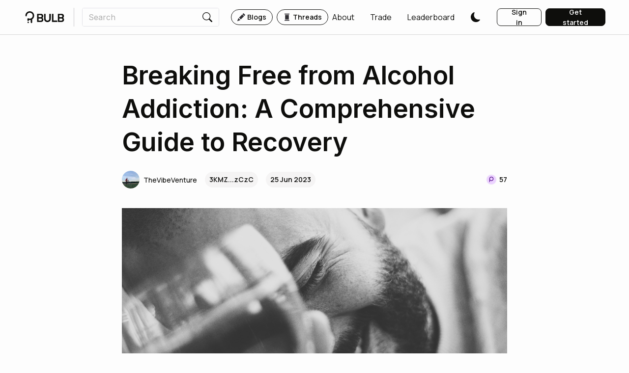

--- FILE ---
content_type: application/x-javascript
request_url: https://cdn.bulbapp.io/apps/frontend/_next/static/chunks/2774-a7f5221bc02acdbe.js
body_size: 1065
content:
"use strict";(self.webpackChunk_N_E=self.webpackChunk_N_E||[]).push([[2774],{42774:function(t,e,s){s.d(e,{Z:function(){return h}});var n=s(17340),r=s(54499),a=s(52234),u=s(65353),o=s(67294),i=s(38521),c=s(417),l=s(9193),p=s(22591),g=s(81343);function h(){var t=arguments.length>0&&void 0!==arguments[0]?arguments[0]:[],e=arguments.length>1&&void 0!==arguments[1]?arguments[1]:null,s=(0,o.useState)([]),h=s[0],f=s[1],d=(0,o.useState)(),y=d[0],_=d[1],P=(0,o.useState)(!0),m=P[0],L=P[1],b=(0,o.useState)([]),Z=b[0],w=b[1],v=(0,o.useState)(),B=v[0],S=v[1],T=(0,o.useState)(!0),k=T[0],V=T[1],z=(0,o.useState)(t),C=z[0],K=z[1],I=(0,o.useState)(e),R=I[0],A=I[1],D=(0,o.useState)(!1),F=D[0],E=D[1],W=(0,o.useState)([]),q=W[0],G=W[1],J=(0,o.useState)(),M=J[0],N=J[1],X=(0,o.useState)(!1),H=X[0],U=X[1],j=(0,c.I)().userId;function x(t,e){return O.apply(this,arguments)}function O(){return O=(0,n.Z)((function(t,e){return(0,u.__generator)(this,(function(s){switch(s.label){case 0:return[4,(0,g.Vz)(p.LBs,(0,r.Z)({user_id:t,mode:l.GJX},e||{}))];case 1:return[2,s.sent()]}}))})),O.apply(this,arguments)}function Q(t,e){return Y.apply(this,arguments)}function Y(){return Y=(0,n.Z)((function(t,e){return(0,u.__generator)(this,(function(s){switch(s.label){case 0:return[4,(0,g.Vz)(p.LBs,(0,r.Z)({user_id:t,mode:l.lcA},e||{}))];case 1:return[2,s.sent()]}}))})),Y.apply(this,arguments)}function $(){return tt.apply(this,arguments)}function tt(){return(tt=(0,n.Z)((function(){var t,e;return(0,u.__generator)(this,(function(s){switch(s.label){case 0:L(!0),s.label=1;case 1:return s.trys.push([1,3,,4]),[4,(0,g.Vz)(p.LBs,(0,r.Z)({mode:l.d_A},y||{}))];case 2:return t=s.sent(),(0,i.bv)(t.status)&&(e=t.data,f((0,a.Z)(h).concat((0,a.Z)(e.Posts))),_(e.LastKey)),[3,4];case 3:return s.sent(),[3,4];case 4:return L(!1),[2]}}))}))).apply(this,arguments)}function et(t){return st.apply(this,arguments)}function st(){return(st=(0,n.Z)((function(t){var e,s;return(0,u.__generator)(this,(function(n){switch(n.label){case 0:E(!0),n.label=1;case 1:return n.trys.push([1,3,,4]),[4,(0,g.Vz)(p.LBs,(0,r.Z)({mode:l.klI,tag:t,view_mode:l.VHF},R||{}))];case 2:return e=n.sent(),(0,i.bv)(e.status)&&(s=e.data,K((0,a.Z)(C).concat((0,a.Z)(s.Posts))),A(s.LastKey)),[3,4];case 3:return n.sent(),[3,4];case 4:return E(!1),[2]}}))}))).apply(this,arguments)}function nt(t){return rt.apply(this,arguments)}function rt(){return(rt=(0,n.Z)((function(t){var e,s;return(0,u.__generator)(this,(function(n){switch(n.label){case 0:U(!0),n.label=1;case 1:return n.trys.push([1,3,,4]),[4,(0,g.Vz)(p.LBs,(0,r.Z)({mode:l.klI,tag:t,view_mode:l.kLd},M||{}))];case 2:return e=n.sent(),(0,i.bv)(e.status)&&(s=e.data,G((0,a.Z)(q).concat((0,a.Z)(s.Posts))),N(s.LastKey)),[3,4];case 3:return n.sent(),[3,4];case 4:return U(!1),[2]}}))}))).apply(this,arguments)}function at(){return ut.apply(this,arguments)}function ut(){return(ut=(0,n.Z)((function(){var t,e;return(0,u.__generator)(this,(function(s){switch(s.label){case 0:V(!0),s.label=1;case 1:return s.trys.push([1,3,,4]),[4,(0,g.Vz)(p.LBs,(0,r.Z)({user_id:j,mode:l.lcA,view_mode:l.eB_},B||{}))];case 2:return t=s.sent(),(0,i.bv)(t.status)&&(e=t.data,w((0,a.Z)(Z).concat((0,a.Z)(e.Posts))),S(e.LastKey)),[3,4];case 3:return s.sent(),[3,4];case 4:return V(!1),[2]}}))}))).apply(this,arguments)}function ot(t,e,s){return it.apply(this,arguments)}function it(){return it=(0,n.Z)((function(t,e,s){return(0,u.__generator)(this,(function(n){switch(n.label){case 0:return[4,(0,g.Vz)(p.LBs,(0,r.Z)({user_id:t,mode:l.lcA,type:l.v8s,view_mode:e},s||{}))];case 1:return[2,n.sent()]}}))})),it.apply(this,arguments)}function ct(t,e,s){return lt.apply(this,arguments)}function lt(){return lt=(0,n.Z)((function(t,e,s){return(0,u.__generator)(this,(function(n){switch(n.label){case 0:return[4,(0,g.Vz)(p.LBs,(0,r.Z)({user_id:t,mode:l.lcA,type:l.PA6,view_mode:e},s||{}))];case 1:return[2,n.sent()]}}))})),lt.apply(this,arguments)}function pt(t){return gt.apply(this,arguments)}function gt(){return(gt=(0,n.Z)((function(t){return(0,u.__generator)(this,(function(e){switch(e.label){case 0:return[4,(0,g.iC)(p.LBs,t)];case 1:return[2,e.sent()]}}))}))).apply(this,arguments)}function ht(t){return ft.apply(this,arguments)}function ft(){return(ft=(0,n.Z)((function(t){return(0,u.__generator)(this,(function(e){switch(e.label){case 0:return[4,(0,g.iC)(p.LBs,t,{mode:l.GJX})];case 1:return[2,e.sent()]}}))}))).apply(this,arguments)}function dt(t,e,s,n,r,a,u,o,i,c,l,p,g,h){return yt.apply(this,arguments)}function yt(){return(yt=(0,n.Z)((function(t,e,s,n,r,a,o,i,c,l,h,f,d,y){return(0,u.__generator)(this,(function(u){switch(u.label){case 0:return[4,(0,g.c_)(p.LBs,{UserId:j,Title:t,Image:e,Data:s,Mode:n,Type:r,Price:a,Tags:o,Country:i,Language:c,TitleLanguage:l,WordCount:h,Description:f,SendWelcomeEmail:d,RequestSession:y})];case 1:return[2,u.sent()]}}))}))).apply(this,arguments)}function _t(t,e,s,n,r,a,u,o,i,c,l,p,g,h,f){return Pt.apply(this,arguments)}function Pt(){return(Pt=(0,n.Z)((function(t,e,s,n,r,a,o,i,c,l,h,f,d,y,_){return(0,u.__generator)(this,(function(u){switch(u.label){case 0:return[4,(0,g.kq)(p.LBs,t,{Title:e,Image:s,Data:n,Mode:r,Type:a,Price:o,Tags:i,Country:c,Language:l,TitleLanguage:h,WordCount:f,Description:d,SendWelcomeEmail:y,RequestSession:_})];case 1:return[2,u.sent()]}}))}))).apply(this,arguments)}function mt(t){return Lt.apply(this,arguments)}function Lt(){return(Lt=(0,n.Z)((function(t){return(0,u.__generator)(this,(function(e){switch(e.label){case 0:return[4,(0,g.Pk)(p.LBs,t)];case 1:return[2,e.sent()]}}))}))).apply(this,arguments)}return{getPost:pt,getDraftPost:ht,createPost:dt,patchPost:_t,flaggedPosts:h,flaggedPostsLastKey:y,loadingFlaggedPosts:m,getFlaggedPosts:$,setFlaggedPosts:f,deletePost:mt,boostablePosts:Z,boostablePostsLastKey:B,loadingBoostablePosts:k,getBoostablePosts:at,tagRecommendedPosts:C,tagRecommendedPostsLastKey:R,loadingTagRecommendedPosts:F,getTagRecommendedPosts:et,setTagRecommendedPosts:K,tagLatestPosts:q,tagLatestPostsLastKey:M,loadingTagLatestPosts:H,getTagLatestPosts:nt,setTagLatestPosts:G,getFreePosts:ot,getPremiumPosts:ct,getDraftPosts:x,getPublishedPosts:Q}}}}]);

--- FILE ---
content_type: application/x-javascript
request_url: https://cdn.bulbapp.io/apps/frontend/_next/static/chunks/9928-dd73bbc1f9aa41de.js
body_size: 2396
content:
"use strict";(self.webpackChunk_N_E=self.webpackChunk_N_E||[]).push([[9928],{73753:function(e,n,t){t.d(n,{Z:function(){return u}});var r=t(85893),a=t(9193),i=t(26744),c=t(14546);function u(e){var n=e.className,t=e.src,u=e.name,s=e.href,o=e.target,l=e.size,f=e.status,m=e.showName,d=e.loading,h=u&&f===a.$1B,p=l||"md";return(0,r.jsx)(i.Z,{testId:"avatar",className:n,src:t,name:u,href:s,target:o,size:l,iconAfter:h?(0,r.jsx)(c.Z,{size:p}):null,showName:m,loading:d})}},14546:function(e,n,t){t.d(n,{Z:function(){return c}});var r=t(85893),a=t(97577),i=t(9029);function c(e){var n=e.className,t=e.size,c=t||"xs";return(0,r.jsx)(a.Z,{testId:"status-badge",className:n,color:i.mgL,size:c})}},27461:function(e,n,t){t.d(n,{Z:function(){return f}});var r=t(54499),a=t(85893),i=t(9008),c=t.n(i),u=t(11163),s=t(45363),o=t(22591),l={title:"BULB | Web3 Social Media Platform",description:"Join a like minded community of writers, readers, memers, dreamers, believers, creators and opinion leaders to co-create value for all BULBers on the platform.",image:"https://cdn.bulbapp.io/assets/heroes/write_to_earn_read_to_earn.png",url:o.mYc,author:"BULB",canonicallink:o.mYc};function f(e){var n=e.metadata,t=void 0===n?l:n,i=e.schemaMarkup,f=void 0===i?null:i,m=e.shouldIndex,d=void 0===m||m,h=(0,u.useRouter)(),p=t.title?t.title:l.title,g=t.description?t.description:l.description,v=t.image?t.image:l.image,x=t.url?t.url:l.url,j=t.author?t.author:l.author,y=t.canonicallink?t.canonicallink:l.canonicallink,b=h.pathname===o.hWx||h.pathname.startsWith(o.mXO);return(0,a.jsxs)(c(),{children:[b?(0,a.jsx)("meta",{name:"viewport",content:"initial-scale=1.0, width=device-width, maximum-scale=1.0"}):(0,a.jsx)("meta",{name:"viewport",content:"initial-scale=1.0, width=device-width"}),(0,a.jsx)("link",{rel:"apple-touch-icon",sizes:"180x180",href:"/apple-touch-icon.png"}),(0,a.jsx)("link",{rel:"icon",type:"image/png",sizes:"32x32",href:"/favicon-32x32.png"}),(0,a.jsx)("link",{rel:"icon",type:"image/png",sizes:"16x16",href:"/favicon-16x16.png"}),(0,a.jsx)("link",{rel:"manifest",href:"/site.webmanifest"}),(0,a.jsx)("link",{rel:"mask-icon",href:"/safari-pinned-tab.svg",color:"#0e0e0c"}),(0,a.jsx)("meta",{name:"msapplication-TileColor",content:"#0e0e0c"}),(0,a.jsx)("meta",{name:"theme-color",content:"#ffffff"}),(0,a.jsx)("title",{children:p}),(0,a.jsx)("meta",{name:"description",content:g}),(0,a.jsx)("meta",{name:"og:title",content:p}),(0,a.jsx)("meta",{name:"og:description",content:g}),(0,a.jsx)("meta",{name:"og:image",content:v}),(0,a.jsx)("meta",{property:"og:url",content:x}),(0,a.jsx)("meta",{name:"image",content:v}),(0,a.jsx)("meta",{name:"author",content:j}),(0,a.jsx)("meta",{name:"twitter:card",content:"summary"}),(0,a.jsx)("meta",{name:"twitter:title",content:p}),(0,a.jsx)("meta",{name:"twitter:description",content:g}),(0,a.jsx)("meta",{name:"twitter:image",content:v}),(0,a.jsx)("link",{rel:"canonical",href:y}),f?(0,a.jsx)("script",(0,r.Z)({},(0,s.h6)(f))):null,d?(0,a.jsx)("meta",{name:"robots",content:"index,follow"}):(0,a.jsx)("meta",{name:"googlebot",content:"noindex"}),(0,a.jsx)("meta",{name:"apple-itunes-app",content:"app-id=6737652767, app-argument=".concat(o.mYc).concat(h.asPath)}),(0,a.jsx)("meta",{name:"google-adsense-account",content:"ca-pub-2227509649054182"})]})}},25449:function(e,n,t){t.d(n,{NN:function(){return j},ng:function(){return v},dB:function(){return x}});var r=t(17340),a=t(52234),i=t(65353),c=t(85893),u=t(23493),s=t.n(u),o=t(67294),l=t(81343),f=t(76692);var m=t(417),d=t(19910),h=t(22591),p=(0,o.createContext)({fireAnalytics:function(){return Promise.resolve(!1)}});function g(){return(0,o.useContext)(p)}function v(e){var n=e.children,t=(0,o.useRef)(!1),u=(0,o.useRef)([]),s=(0,m.I)(),d=s.userId,g=s.getFingerprint,v=(0,o.useCallback)(function(){var e=(0,r.Z)((function(e){var n,c=arguments;return(0,i.__generator)(this,(function(s){n=!(c.length>1&&void 0!==c[1])||c[1];try{return(0,f.sk)()||(u.current.push(e),t.current&&n||(t.current=!0,window.requestIdleCallback((0,r.Z)((function(){var e;return(0,i.__generator)(this,(function(c){return e=function(){var e=(0,r.Z)((function(){var e,n,r,c;return(0,i.__generator)(this,(function(i){switch(i.label){case 0:return e=(0,a.Z)(u.current),[4,g()];case 1:return n=i.sent(),r=e.map((function(e){return{UserId:d,AnonymousId:n,Properties:e}})),c={Batch:r},u.current.length?(t.current=!1,u.current=[],[4,(0,l.AP)(h.Uh$,c,{keepalive:!0})]):[2];case 2:return i.sent(),[2]}}))}));return function(){return e.apply(this,arguments)}}(),setTimeout(e,n?5e3:0),[2]}))})),{timeout:5e3}))),[2,!0]}catch(o){return[2,!1]}return[2]}))}));return function(n){return e.apply(this,arguments)}}(),[d,g]),x=(0,o.useMemo)((function(){return{fireAnalytics:v}}),[v]);return(0,c.jsx)(p.Provider,{value:x,children:n})}function x(e){var n=e.adCampaignId,t=e.shouldFireAnalytics,r=void 0===t||t,a=e.shouldDelay,i=void 0===a||a,c=g().fireAnalytics,u=function(e){var n=(0,o.useRef)();return(0,o.useEffect)((function(){n.current=e}),[]),n.current}(n);return(0,o.useEffect)((function(){n&&n!==u&&r&&c({Action:d.Wub,ActionSubject:d.Dty,ContentId:n},i)}),[n,c,u,r]),null}function j(e){var n=e.adCampaignId,t=e.children,r=e.shouldFireAnalytics,a=void 0===r||r,i=e.style,u=e.isInternalLink,l=void 0!==u&&u,f=(0,o.useRef)(!1),m=g().fireAnalytics,h=(0,o.useCallback)((function(){var e=!f.current||!l;a&&n&&e&&(f.current=!0,m({Action:d.h58,ActionSubject:d.Dty,ContentId:n},!1))}),[n,m,a]),p=(0,o.useCallback)(s()(h,1e3),[h]);return(0,c.jsx)("div",{onClick:p,style:i,children:t})}},417:function(e,n,t){t.d(n,{I:function(){return o}});var r=t(17340),a=t(65353),i=t(78736),c=t(27579),u=t(88),s=t(39845);function o(){var e=(0,c.Z)().userId;function n(){return(n=(0,r.Z)((function(){return(0,a.__generator)(this,(function(n){switch(n.label){case 0:return n.trys.push([0,4,,5]),e?[2,e]:[3,1];case 1:return[4,o()];case 2:return[2,n.sent()];case 3:return[3,5];case 4:return n.sent(),[2,null];case 5:return[2]}}))}))).apply(this,arguments)}function o(){return l.apply(this,arguments)}function l(){return(l=(0,r.Z)((function(){var e,n,r,c;return(0,a.__generator)(this,(function(a){switch(a.label){case 0:return a.trys.push([0,4,,5]),(e=(0,i.WZ)(s.IV))&&(0,u.bt)(e)?[2,e]:[4,t.e(5936).then(t.bind(t,65936))];case 1:return n=a.sent().default,[4,n.load()];case 2:return[4,a.sent().get()];case 3:return r=a.sent(),c=r.visitorId,(0,i.M2)(s.IV,c,s.tV),[2,c];case 4:return a.sent(),[2,null];case 5:return[2]}}))}))).apply(this,arguments)}return{userId:e,getUniqueUserId:function(){return n.apply(this,arguments)},getFingerprint:o}}},88:function(e,n,t){t.d(n,{$J:function(){return c},bt:function(){return i},l7:function(){return u}});var r=t(9193);function a(e){try{return Boolean(e.match(/^[0-9a-f]+$/i))}catch(n){return!1}}function i(e){try{return a(e)&&32===e.length}catch(n){return!1}}function c(e){return r.iaf.includes(e)}function u(e){return r.VQK.includes(e)}}}]);

--- FILE ---
content_type: application/x-javascript
request_url: https://cdn.bulbapp.io/apps/frontend/_next/static/chunks/webpack-b3ccdfff55b773dd.js
body_size: 4285
content:
!function(){"use strict";var e={},t={};function c(a){var n=t[a];if(void 0!==n)return n.exports;var f=t[a]={id:a,loaded:!1,exports:{}},r=!0;try{e[a].call(f.exports,f,f.exports,c),r=!1}finally{r&&delete t[a]}return f.loaded=!0,f.exports}c.m=e,c.amdO={},function(){var e=[];c.O=function(t,a,n,f){if(!a){var r=1/0;for(u=0;u<e.length;u++){a=e[u][0],n=e[u][1],f=e[u][2];for(var s=!0,d=0;d<a.length;d++)(!1&f||r>=f)&&Object.keys(c.O).every((function(e){return c.O[e](a[d])}))?a.splice(d--,1):(s=!1,f<r&&(r=f));if(s){e.splice(u--,1);var i=n();void 0!==i&&(t=i)}}return t}f=f||0;for(var u=e.length;u>0&&e[u-1][2]>f;u--)e[u]=e[u-1];e[u]=[a,n,f]}}(),c.n=function(e){var t=e&&e.__esModule?function(){return e.default}:function(){return e};return c.d(t,{a:t}),t},function(){var e,t=Object.getPrototypeOf?function(e){return Object.getPrototypeOf(e)}:function(e){return e.__proto__};c.t=function(a,n){if(1&n&&(a=this(a)),8&n)return a;if("object"===typeof a&&a){if(4&n&&a.__esModule)return a;if(16&n&&"function"===typeof a.then)return a}var f=Object.create(null);c.r(f);var r={};e=e||[null,t({}),t([]),t(t)];for(var s=2&n&&a;"object"==typeof s&&!~e.indexOf(s);s=t(s))Object.getOwnPropertyNames(s).forEach((function(e){r[e]=function(){return a[e]}}));return r.default=function(){return a},c.d(f,r),f}}(),c.d=function(e,t){for(var a in t)c.o(t,a)&&!c.o(e,a)&&Object.defineProperty(e,a,{enumerable:!0,get:t[a]})},c.f={},c.e=function(e){return Promise.all(Object.keys(c.f).reduce((function(t,a){return c.f[a](e,t),t}),[]))},c.u=function(e){return 5785===e?"static/chunks/5785-22c6282cea15a673.js":8766===e?"static/chunks/8015bd09-fad0ab5030f0a453.js":4316===e?"static/chunks/4316-15da4f55915cfe69.js":8286===e?"static/chunks/8286-26dcc0df88411fa6.js":782===e?"static/chunks/782-5267ecc3db4463ea.js":702===e?"static/chunks/702-0922835ec9fb1189.js":2320===e?"static/chunks/2320-befc1b0aa53a0346.js":7016===e?"static/chunks/7016-5d14d99497627353.js":4235===e?"static/chunks/4235-aad75aa472e95e10.js":1932===e?"static/chunks/1932-b01f59ff4846fe0b.js":9328===e?"static/chunks/9328-8417da96b59a520b.js":9155===e?"static/chunks/9155-bdfa03ff636da7e6.js":917===e?"static/chunks/917-d05eaf9363e1cc02.js":4370===e?"static/chunks/4370-4fcfb613e7d0b1f5.js":2307===e?"static/chunks/2307-16e3a086b3b4dd77.js":939===e?"static/chunks/939-550c6e3682f5db53.js":9805===e?"static/chunks/9805-c66189ff913a1cbf.js":3830===e?"static/chunks/3830-44b6a318d44f1870.js":3031===e?"static/chunks/3031-152a3f8fbc9f5b4b.js":4947===e?"static/chunks/4947-7a4f229052cd9526.js":2774===e?"static/chunks/2774-a7f5221bc02acdbe.js":4201===e?"static/chunks/4201-5618c205369de7b8.js":1292===e?"static/chunks/1292-5d59fcd0c4424bfb.js":7894===e?"static/chunks/7894-d76353d45ec9ecbb.js":5225===e?"static/chunks/5225-2a9122b0e1525d1f.js":4870===e?"static/chunks/c4361d36-5e41a299449d19a1.js":5675===e?"static/chunks/5675-1adb8d485d07e655.js":4978===e?"static/chunks/4978-42b22643fba34cd7.js":9015===e?"static/chunks/9015-9b3112675fc41cfe.js":56===e?"static/chunks/56-a1c990e5f00f470a.js":7518===e?"static/chunks/7518-ebed3346105262ba.js":8418===e?"static/chunks/8418-4fb3047c3d04952c.js":3642===e?"static/chunks/3642-8d55cf6ff1faf1a2.js":8214===e?"static/chunks/8214-00ff6eddc33f0f25.js":9495===e?"static/chunks/9495-388282afd7481b04.js":4164===e?"static/chunks/4164-a2285557fb09a81e.js":6382===e?"static/chunks/6382-b01cb10ca0c0fee6.js":957===e?"static/chunks/957-9c8cf022a4972874.js":3752===e?"static/chunks/3752-c8bbba1b37b3a5dd.js":9218===e?"static/chunks/9218-5684ca4aff3d7f28.js":"static/chunks/"+({2937:"eabe11fc",3071:"6cca205b",3714:"fec483df",9393:"3e7c58dd"}[e]||e)+"."+{67:"52e0e5951c3a8fa1",114:"9853a60e92929988",187:"034c7f08e65eb6af",218:"53e6ff01b3eb9ced",641:"49eabf974010aed9",889:"8f191864ae50f388",993:"91f5492334029548",1592:"8cc8f35284fc8207",1681:"7e9c10abf6494860",1746:"08bc4a87501b45cc",1823:"bcd8c5fd8ab4a5e7",1827:"fc0320c58b025f19",1958:"e98858e012c8f921",2060:"d7db1b11688c9cc9",2202:"3e73cd829824a927",2305:"9663108418e89b12",2437:"a3d4fcf5d6c2eaae",2512:"2a496e4f777b9705",2708:"a3dd0c17fafabc52",2864:"29632156351b6f6b",2937:"e98e2a1af99e597c",2975:"90920f1e3c9b176b",3071:"ce6a4d5d266c78fb",3259:"d6b49088fc91268e",3351:"e00be31c94038b08",3413:"1d97ae4391303a7f",3714:"99559339c34d9e55",3777:"cec7284f93d284f5",3807:"d8f4dae826d78af0",3841:"399506854e8219af",3861:"45a68ec58e441ec9",4352:"45020c0caa8a121c",4505:"f04e45f3bbb65765",4845:"a29c5115736ebedc",5239:"9dda5da10c469514",5788:"10000751341c39f8",5936:"014d5ad280984841",6183:"261023ec201738ad",6263:"40edb197dbcb9ffe",6681:"03ed391c13a62c7e",7073:"8021a0da04f2fae8",7420:"04a15dbfc1c3cf14",7909:"487fd35fb8fd7ff4",8006:"b7ad8c2025ad1551",8056:"533e915a1f7bac7a",9393:"1d55a5b1f56018f0",9402:"fe1601d85defeb01",9411:"f66e81ad898d4bf6",9419:"835b35e9b6b61e8d",9502:"e0e2a118dc38dafc",9706:"d6fdc680f6d635c4",9769:"f1d3556d555480ad",9852:"e7fa6477098877ae"}[e]+".js"},c.miniCssF=function(e){return"static/css/"+{44:"7882830d2c26f736",114:"e7b41f45ce820ec7",529:"6f4acac63d659312",662:"7eeae12ee4383537",1085:"7094d85bfa8b3088",1183:"7882830d2c26f736",1233:"4d072c2319842bbd",1681:"5c6b0adeb75522b4",1701:"ff6af4e7cb322df9",1733:"9a9d5f3bbe62020c",1827:"8aee48eb52f4c731",2116:"6e8d817dfa56b5ab",2197:"e0cb8c8c5a05b61d",2202:"e7b41f45ce820ec7",2268:"1279031026240dfb",2465:"16f1274229dfac00",2521:"79a779b838e2f84a",2708:"7882830d2c26f736",2888:"54cb9bd736c03b8b",2934:"36a61f0551896fc8",2975:"16b5fa92dbdd8896",3136:"e0cb8c8c5a05b61d",3259:"7882830d2c26f736",3347:"7882830d2c26f736",3351:"4067aca684d9dc0a",3413:"93f057792c9ea79a",3807:"921077a25510e663",3830:"78d96c595884f8d9",4009:"2f5dd82e363f88d0",4286:"841aa91d00a7ad80",4345:"dec0d12d919e7c94",4505:"4067aca684d9dc0a",4799:"841aa91d00a7ad80",4800:"c7b52a3529156c19",4845:"4067aca684d9dc0a",5280:"169d21172a563054",5400:"9a9d5f3bbe62020c",5405:"ec06109150d7198c",5432:"58048555ac945bdb",5479:"4d0adc06857478e4",5522:"9a9d5f3bbe62020c",5788:"7882830d2c26f736",5976:"6dcc32b731fd9f74",6029:"7882830d2c26f736",6183:"841aa91d00a7ad80",6845:"250ec909156be93c",6935:"84635cce1c45e930",7958:"7882830d2c26f736",8006:"8390d1b4487d6f7b",8111:"841aa91d00a7ad80",8503:"7882830d2c26f736",8573:"e0cb8c8c5a05b61d",8694:"ec06109150d7198c",9603:"ef36c9e9852e49e5",9781:"ec06109150d7198c"}[e]+".css"},c.g=function(){if("object"===typeof globalThis)return globalThis;try{return this||new Function("return this")()}catch(e){if("object"===typeof window)return window}}(),c.o=function(e,t){return Object.prototype.hasOwnProperty.call(e,t)},function(){var e={},t="_N_E:";c.l=function(a,n,f,r){if(e[a])e[a].push(n);else{var s,d;if(void 0!==f)for(var i=document.getElementsByTagName("script"),u=0;u<i.length;u++){var b=i[u];if(b.getAttribute("src")==a||b.getAttribute("data-webpack")==t+f){s=b;break}}s||(d=!0,(s=document.createElement("script")).charset="utf-8",s.timeout=120,c.nc&&s.setAttribute("nonce",c.nc),s.setAttribute("data-webpack",t+f),s.src=c.tu(a)),e[a]=[n];var o=function(t,c){s.onerror=s.onload=null,clearTimeout(l);var n=e[a];if(delete e[a],s.parentNode&&s.parentNode.removeChild(s),n&&n.forEach((function(e){return e(c)})),t)return t(c)},l=setTimeout(o.bind(null,void 0,{type:"timeout",target:s}),12e4);s.onerror=o.bind(null,s.onerror),s.onload=o.bind(null,s.onload),d&&document.head.appendChild(s)}}}(),c.r=function(e){"undefined"!==typeof Symbol&&Symbol.toStringTag&&Object.defineProperty(e,Symbol.toStringTag,{value:"Module"}),Object.defineProperty(e,"__esModule",{value:!0})},c.nmd=function(e){return e.paths=[],e.children||(e.children=[]),e},function(){var e;c.tt=function(){return void 0===e&&(e={createScriptURL:function(e){return e}},"undefined"!==typeof trustedTypes&&trustedTypes.createPolicy&&(e=trustedTypes.createPolicy("nextjs#bundler",e))),e}}(),c.tu=function(e){return c.tt().createScriptURL(e)},c.p="https://cdn.bulbapp.io/apps/frontend/_next/",function(){var e=function(e){return new Promise((function(t,a){var n=c.miniCssF(e),f=c.p+n;if(function(e,t){for(var c=document.getElementsByTagName("link"),a=0;a<c.length;a++){var n=(r=c[a]).getAttribute("data-href")||r.getAttribute("href");if("stylesheet"===r.rel&&(n===e||n===t))return r}var f=document.getElementsByTagName("style");for(a=0;a<f.length;a++){var r;if((n=(r=f[a]).getAttribute("data-href"))===e||n===t)return r}}(n,f))return t();!function(e,t,c,a){var n=document.createElement("link");n.rel="stylesheet",n.type="text/css",n.onerror=n.onload=function(f){if(n.onerror=n.onload=null,"load"===f.type)c();else{var r=f&&("load"===f.type?"missing":f.type),s=f&&f.target&&f.target.href||t,d=new Error("Loading CSS chunk "+e+" failed.\n("+s+")");d.code="CSS_CHUNK_LOAD_FAILED",d.type=r,d.request=s,n.parentNode.removeChild(n),a(d)}},n.href=t,document.head.appendChild(n)}(e,f,t,a)}))},t={2272:0};c.f.miniCss=function(c,a){t[c]?a.push(t[c]):0!==t[c]&&{114:1,1681:1,1827:1,2202:1,2708:1,2975:1,3259:1,3351:1,3413:1,3807:1,3830:1,4505:1,4845:1,5788:1,6183:1,8006:1}[c]&&a.push(t[c]=e(c).then((function(){t[c]=0}),(function(e){throw delete t[c],e})))}}(),function(){var e={2272:0,3830:0};c.f.j=function(t,a){var n=c.o(e,t)?e[t]:void 0;if(0!==n)if(n)a.push(n[2]);else if(/^(22[07]2|3830)$/.test(t))e[t]=0;else{var f=new Promise((function(c,a){n=e[t]=[c,a]}));a.push(n[2]=f);var r=c.p+c.u(t),s=new Error;c.l(r,(function(a){if(c.o(e,t)&&(0!==(n=e[t])&&(e[t]=void 0),n)){var f=a&&("load"===a.type?"missing":a.type),r=a&&a.target&&a.target.src;s.message="Loading chunk "+t+" failed.\n("+f+": "+r+")",s.name="ChunkLoadError",s.type=f,s.request=r,n[1](s)}}),"chunk-"+t,t)}},c.O.j=function(t){return 0===e[t]};var t=function(t,a){var n,f,r=a[0],s=a[1],d=a[2],i=0;if(r.some((function(t){return 0!==e[t]}))){for(n in s)c.o(s,n)&&(c.m[n]=s[n]);if(d)var u=d(c)}for(t&&t(a);i<r.length;i++)f=r[i],c.o(e,f)&&e[f]&&e[f][0](),e[f]=0;return c.O(u)},a=self.webpackChunk_N_E=self.webpackChunk_N_E||[];a.forEach(t.bind(null,0)),a.push=t.bind(null,a.push.bind(a))}()}();

--- FILE ---
content_type: application/x-javascript
request_url: https://cdn.bulbapp.io/apps/frontend/_next/static/chunks/4316-15da4f55915cfe69.js
body_size: 15441
content:
(self.webpackChunk_N_E=self.webpackChunk_N_E||[]).push([[4316],{94316:function(e){e.exports=function e(t,r,n){function i(o,u){if(!r[o]){if(!t[o]){if(a)return a(o,!0);var c=new Error("Cannot find module '"+o+"'");throw c.code="MODULE_NOT_FOUND",c}var s=r[o]={exports:{}};t[o][0].call(s.exports,(function(e){return i(t[o][1][e]||e)}),s,s.exports,e,t,r,n)}return r[o].exports}for(var a=void 0,o=0;o<n.length;o++)i(n[o]);return i}({1:[function(e,t,r){!function(e){"use strict";var r,n=/^-?(?:\d+(?:\.\d*)?|\.\d+)(?:e[+-]?\d+)?$/i,i="function"==typeof Symbol&&"symbol"==typeof Symbol.iterator,a=Math.ceil,o=Math.floor,u="[BigNumber Error] ",c=u+"Number primitive has more than 15 significant digits: ",s=1e14,l=14,f=9007199254740991,g=[1,10,100,1e3,1e4,1e5,1e6,1e7,1e8,1e9,1e10,1e11,1e12,1e13],p=1e7,h=1e9;function d(e){var t=0|e;return 0<e||e===t?t:t-1}function v(e){for(var t,r,n=1,i=e.length,a=e[0]+"";n<i;){for(t=e[n++]+"",r=l-t.length;r--;t="0"+t);a+=t}for(i=a.length;48===a.charCodeAt(--i););return a.slice(0,i+1||1)}function m(e,t){var r,n,i=e.c,a=t.c,o=e.s,u=t.s,c=e.e,s=t.e;if(!o||!u)return null;if(r=i&&!i[0],n=a&&!a[0],r||n)return r?n?0:-u:o;if(o!=u)return o;if(r=o<0,n=c==s,!i||!a)return n?0:!i^r?1:-1;if(!n)return s<c^r?1:-1;for(u=(c=i.length)<(s=a.length)?c:s,o=0;o<u;o++)if(i[o]!=a[o])return i[o]>a[o]^r?1:-1;return c==s?0:s<c^r?1:-1}function y(e,t,r,n){if(e<t||r<e||e!==o(e))throw Error(u+(n||"Argument")+("number"==typeof e?e<t||r<e?" out of range: ":" not an integer: ":" not a primitive number: ")+String(e))}function b(e){var t=e.c.length-1;return d(e.e/l)==t&&e.c[t]%2!=0}function w(e,t){return(1<e.length?e.charAt(0)+"."+e.slice(1):e)+(t<0?"e":"e+")+t}function S(e,t,r){var n,i;if(t<0){for(i=r+".";++t;i+=r);e=i+e}else if(++t>(n=e.length)){for(i=r,t-=n;--t;i+=r);e+=i}else t<n&&(e=e.slice(0,t)+"."+e.slice(t));return e}(r=function e(t){var r,O,x,N,B,M,A,k,D,E,F,_=z.prototype={constructor:z,toString:null,valueOf:null},L=new z(1),j=20,P=4,C=-7,T=21,U=-1e7,R=1e7,I=!1,$=1,G=0,V={prefix:"",groupSize:3,secondaryGroupSize:0,groupSeparator:",",decimalSeparator:".",fractionGroupSize:0,fractionGroupSeparator:"\xa0",suffix:""},Z="0123456789abcdefghijklmnopqrstuvwxyz";function z(e,t){var r,i,a,u,s,g,p,h,d=this;if(!(d instanceof z))return new z(e,t);if(null==t){if(e&&!0===e._isBigNumber)return d.s=e.s,void(!e.c||e.e>R?d.c=d.e=null:e.e<U?d.c=[d.e=0]:(d.e=e.e,d.c=e.c.slice()));if((g="number"==typeof e)&&0*e==0){if(d.s=1/e<0?(e=-e,-1):1,e===~~e){for(u=0,s=e;10<=s;s/=10,u++);return void(R<u?d.c=d.e=null:(d.e=u,d.c=[e]))}h=String(e)}else{if(!n.test(h=String(e)))return x(d,h,g);d.s=45==h.charCodeAt(0)?(h=h.slice(1),-1):1}-1<(u=h.indexOf("."))&&(h=h.replace(".","")),0<(s=h.search(/e/i))?(u<0&&(u=s),u+=+h.slice(s+1),h=h.substring(0,s)):u<0&&(u=h.length)}else{if(y(t,2,Z.length,"Base"),10==t)return Q(d=new z(e),j+d.e+1,P);if(h=String(e),g="number"==typeof e){if(0*e!=0)return x(d,h,g,t);if(d.s=1/e<0?(h=h.slice(1),-1):1,z.DEBUG&&15<h.replace(/^0\.0*|\./,"").length)throw Error(c+e)}else d.s=45===h.charCodeAt(0)?(h=h.slice(1),-1):1;for(r=Z.slice(0,t),u=s=0,p=h.length;s<p;s++)if(r.indexOf(i=h.charAt(s))<0){if("."==i){if(u<s){u=p;continue}}else if(!a&&(h==h.toUpperCase()&&(h=h.toLowerCase())||h==h.toLowerCase()&&(h=h.toUpperCase()))){a=!0,s=-1,u=0;continue}return x(d,String(e),g,t)}g=!1,-1<(u=(h=O(h,t,10,d.s)).indexOf("."))?h=h.replace(".",""):u=h.length}for(s=0;48===h.charCodeAt(s);s++);for(p=h.length;48===h.charCodeAt(--p););if(h=h.slice(s,++p)){if(p-=s,g&&z.DEBUG&&15<p&&(f<e||e!==o(e)))throw Error(c+d.s*e);if((u=u-s-1)>R)d.c=d.e=null;else if(u<U)d.c=[d.e=0];else{if(d.e=u,d.c=[],s=(u+1)%l,u<0&&(s+=l),s<p){for(s&&d.c.push(+h.slice(0,s)),p-=l;s<p;)d.c.push(+h.slice(s,s+=l));s=l-(h=h.slice(s)).length}else s-=p;for(;s--;h+="0");d.c.push(+h)}}else d.c=[d.e=0]}function q(e,t,r,n){for(var i,a,o=[0],u=0,c=e.length;u<c;){for(a=o.length;a--;o[a]*=t);for(o[0]+=n.indexOf(e.charAt(u++)),i=0;i<o.length;i++)o[i]>r-1&&(null==o[i+1]&&(o[i+1]=0),o[i+1]+=o[i]/r|0,o[i]%=r)}return o.reverse()}function W(e,t,r){var n,i,a,o,u=0,c=e.length,s=t%p,l=t/p|0;for(e=e.slice();c--;)u=((i=s*(a=e[c]%p)+(n=l*a+(o=e[c]/p|0)*s)%p*p+u)/r|0)+(n/p|0)+l*o,e[c]=i%r;return u&&(e=[u].concat(e)),e}function H(e,t,r,n){var i,a;if(r!=n)a=n<r?1:-1;else for(i=a=0;i<r;i++)if(e[i]!=t[i]){a=e[i]>t[i]?1:-1;break}return a}function Y(e,t,r,n){for(var i=0;r--;)e[r]-=i,i=e[r]<t[r]?1:0,e[r]=i*n+e[r]-t[r];for(;!e[0]&&1<e.length;e.splice(0,1));}function K(e,t,r,n){var i,a,o,u,c;if(null==r?r=P:y(r,0,8),!e.c)return e.toString();if(i=e.c[0],o=e.e,null==t)c=v(e.c),c=1==n||2==n&&(o<=C||T<=o)?w(c,o):S(c,o,"0");else if(a=(e=Q(new z(e),t,r)).e,u=(c=v(e.c)).length,1==n||2==n&&(t<=a||a<=C)){for(;u<t;c+="0",u++);c=w(c,a)}else if(t-=o,c=S(c,a,"0"),u<a+1){if(0<--t)for(c+=".";t--;c+="0");}else if(0<(t+=a-u))for(a+1==u&&(c+=".");t--;c+="0");return e.s<0&&i?"-"+c:c}function J(e,t){for(var r,n=1,i=new z(e[0]);n<e.length;n++){if(!(r=new z(e[n])).s){i=r;break}t.call(i,r)&&(i=r)}return i}function X(e,t,r){for(var n=1,i=t.length;!t[--i];t.pop());for(i=t[0];10<=i;i/=10,n++);return(r=n+r*l-1)>R?e.c=e.e=null:r<U?e.c=[e.e=0]:(e.e=r,e.c=t),e}function Q(e,t,r,n){var i,u,c,f,p,h,d,v=e.c,m=g;if(v){e:{for(i=1,f=v[0];10<=f;f/=10,i++);if((u=t-i)<0)u+=l,c=t,d=(p=v[h=0])/m[i-c-1]%10|0;else if((h=a((u+1)/l))>=v.length){if(!n)break e;for(;v.length<=h;v.push(0));p=d=0,c=(u%=l)-l+(i=1)}else{for(p=f=v[h],i=1;10<=f;f/=10,i++);d=(c=(u%=l)-l+i)<0?0:p/m[i-c-1]%10|0}if(n=n||t<0||null!=v[h+1]||(c<0?p:p%m[i-c-1]),n=r<4?(d||n)&&(0==r||r==(e.s<0?3:2)):5<d||5==d&&(4==r||n||6==r&&(0<u?0<c?p/m[i-c]:0:v[h-1])%10&1||r==(e.s<0?8:7)),t<1||!v[0])return v.length=0,n?(t-=e.e+1,v[0]=m[(l-t%l)%l],e.e=-t||0):v[0]=e.e=0,e;if(0==u?(v.length=h,f=1,h--):(v.length=h+1,f=m[l-u],v[h]=0<c?o(p/m[i-c]%m[c])*f:0),n)for(;;){if(0==h){for(u=1,c=v[0];10<=c;c/=10,u++);for(c=v[0]+=f,f=1;10<=c;c/=10,f++);u!=f&&(e.e++,v[0]==s&&(v[0]=1));break}if(v[h]+=f,v[h]!=s)break;v[h--]=0,f=1}for(u=v.length;0===v[--u];v.pop());}e.e>R?e.c=e.e=null:e.e<U&&(e.c=[e.e=0])}return e}function ee(e){var t,r=e.e;return null===r?e.toString():(t=v(e.c),t=r<=C||T<=r?w(t,r):S(t,r,"0"),e.s<0?"-"+t:t)}return z.clone=e,z.ROUND_UP=0,z.ROUND_DOWN=1,z.ROUND_CEIL=2,z.ROUND_FLOOR=3,z.ROUND_HALF_UP=4,z.ROUND_HALF_DOWN=5,z.ROUND_HALF_EVEN=6,z.ROUND_HALF_CEIL=7,z.ROUND_HALF_FLOOR=8,z.EUCLID=9,z.config=z.set=function(e){var t,r;if(null!=e){if("object"!=typeof e)throw Error(u+"Object expected: "+e);if(e.hasOwnProperty(t="DECIMAL_PLACES")&&(y(r=e[t],0,h,t),j=r),e.hasOwnProperty(t="ROUNDING_MODE")&&(y(r=e[t],0,8,t),P=r),e.hasOwnProperty(t="EXPONENTIAL_AT")&&((r=e[t])&&r.pop?(y(r[0],-h,0,t),y(r[1],0,h,t),C=r[0],T=r[1]):(y(r,-h,h,t),C=-(T=r<0?-r:r))),e.hasOwnProperty(t="RANGE"))if((r=e[t])&&r.pop)y(r[0],-h,-1,t),y(r[1],1,h,t),U=r[0],R=r[1];else{if(y(r,-h,h,t),!r)throw Error(u+t+" cannot be zero: "+r);U=-(R=r<0?-r:r)}if(e.hasOwnProperty(t="CRYPTO")){if((r=e[t])!==!!r)throw Error(u+t+" not true or false: "+r);if(r){if("undefined"==typeof crypto||!crypto||!crypto.getRandomValues&&!crypto.randomBytes)throw I=!r,Error(u+"crypto unavailable");I=r}else I=r}if(e.hasOwnProperty(t="MODULO_MODE")&&(y(r=e[t],0,9,t),$=r),e.hasOwnProperty(t="POW_PRECISION")&&(y(r=e[t],0,h,t),G=r),e.hasOwnProperty(t="FORMAT")){if("object"!=typeof(r=e[t]))throw Error(u+t+" not an object: "+r);V=r}if(e.hasOwnProperty(t="ALPHABET")){if("string"!=typeof(r=e[t])||/^.$|[+-.\s]|(.).*\1/.test(r))throw Error(u+t+" invalid: "+r);Z=r}}return{DECIMAL_PLACES:j,ROUNDING_MODE:P,EXPONENTIAL_AT:[C,T],RANGE:[U,R],CRYPTO:I,MODULO_MODE:$,POW_PRECISION:G,FORMAT:V,ALPHABET:Z}},z.isBigNumber=function(e){if(!e||!0!==e._isBigNumber)return!1;if(!z.DEBUG)return!0;var t,r,n=e.c,i=e.e,a=e.s;e:if("[object Array]"=={}.toString.call(n)){if((1===a||-1===a)&&-h<=i&&i<=h&&i===o(i)){if(0===n[0]){if(0===i&&1===n.length)return!0;break e}if((t=(i+1)%l)<1&&(t+=l),String(n[0]).length==t){for(t=0;t<n.length;t++)if((r=n[t])<0||s<=r||r!==o(r))break e;if(0!==r)return!0}}}else if(null===n&&null===i&&(null===a||1===a||-1===a))return!0;throw Error(u+"Invalid BigNumber: "+e)},z.maximum=z.max=function(){return J(arguments,_.lt)},z.minimum=z.min=function(){return J(arguments,_.gt)},z.random=(N=9007199254740992,B=Math.random()*N&2097151?function(){return o(Math.random()*N)}:function(){return 8388608*(1073741824*Math.random()|0)+(8388608*Math.random()|0)},function(e){var t,r,n,i,c,s=0,f=[],p=new z(L);if(null==e?e=j:y(e,0,h),i=a(e/l),I)if(crypto.getRandomValues){for(t=crypto.getRandomValues(new Uint32Array(i*=2));s<i;)9e15<=(c=131072*t[s]+(t[s+1]>>>11))?(r=crypto.getRandomValues(new Uint32Array(2)),t[s]=r[0],t[s+1]=r[1]):(f.push(c%1e14),s+=2);s=i/2}else{if(!crypto.randomBytes)throw I=!1,Error(u+"crypto unavailable");for(t=crypto.randomBytes(i*=7);s<i;)9e15<=(c=281474976710656*(31&t[s])+1099511627776*t[s+1]+4294967296*t[s+2]+16777216*t[s+3]+(t[s+4]<<16)+(t[s+5]<<8)+t[s+6])?crypto.randomBytes(7).copy(t,s):(f.push(c%1e14),s+=7);s=i/7}if(!I)for(;s<i;)(c=B())<9e15&&(f[s++]=c%1e14);for(i=f[--s],e%=l,i&&e&&(c=g[l-e],f[s]=o(i/c)*c);0===f[s];f.pop(),s--);if(s<0)f=[n=0];else{for(n=-1;0===f[0];f.splice(0,1),n-=l);for(s=1,c=f[0];10<=c;c/=10,s++);s<l&&(n-=l-s)}return p.e=n,p.c=f,p}),z.sum=function(){for(var e=1,t=arguments,r=new z(t[0]);e<t.length;)r=r.plus(t[e++]);return r},M="0123456789",O=function(e,t,n,i,a){var o,u,c,s,l,f,g,p,h=e.indexOf("."),d=j,m=P;for(0<=h&&(s=G,G=0,e=e.replace(".",""),f=(p=new z(t)).pow(e.length-h),G=s,p.c=q(S(v(f.c),f.e,"0"),10,n,M),p.e=p.c.length),c=s=(g=q(e,t,n,a?(o=Z,M):(o=M,Z))).length;0==g[--s];g.pop());if(!g[0])return o.charAt(0);if(h<0?--c:(f.c=g,f.e=c,f.s=i,g=(f=r(f,p,d,m,n)).c,l=f.r,c=f.e),h=g[u=c+d+1],s=n/2,l=l||u<0||null!=g[u+1],l=m<4?(null!=h||l)&&(0==m||m==(f.s<0?3:2)):s<h||h==s&&(4==m||l||6==m&&1&g[u-1]||m==(f.s<0?8:7)),u<1||!g[0])e=l?S(o.charAt(1),-d,o.charAt(0)):o.charAt(0);else{if(g.length=u,l)for(--n;++g[--u]>n;)g[u]=0,u||(++c,g=[1].concat(g));for(s=g.length;!g[--s];);for(h=0,e="";h<=s;e+=o.charAt(g[h++]));e=S(e,c,o.charAt(0))}return e},r=function(e,t,r,n,i){var a,u,c,f,g,p,h,v,m,y,b,w,S,O,x,N,B,M=e.s==t.s?1:-1,A=e.c,k=t.c;if(!(A&&A[0]&&k&&k[0]))return new z(e.s&&t.s&&(A?!k||A[0]!=k[0]:k)?A&&0==A[0]||!k?0*M:M/0:NaN);for(m=(v=new z(M)).c=[],M=r+(u=e.e-t.e)+1,i||(i=s,u=d(e.e/l)-d(t.e/l),M=M/l|0),c=0;k[c]==(A[c]||0);c++);if(k[c]>(A[c]||0)&&u--,M<0)m.push(1),f=!0;else{for(O=A.length,N=k.length,M+=2,1<(g=o(i/(k[c=0]+1)))&&(k=W(k,g,i),A=W(A,g,i),N=k.length,O=A.length),S=N,b=(y=A.slice(0,N)).length;b<N;y[b++]=0);B=k.slice(),B=[0].concat(B),x=k[0],k[1]>=i/2&&x++;do{if(g=0,(a=H(k,y,N,b))<0){if(w=y[0],N!=b&&(w=w*i+(y[1]||0)),1<(g=o(w/x)))for(i<=g&&(g=i-1),h=(p=W(k,g,i)).length,b=y.length;1==H(p,y,h,b);)g--,Y(p,N<h?B:k,h,i),h=p.length,a=1;else 0==g&&(a=g=1),h=(p=k.slice()).length;if(h<b&&(p=[0].concat(p)),Y(y,p,b,i),b=y.length,-1==a)for(;H(k,y,N,b)<1;)g++,Y(y,N<b?B:k,b,i),b=y.length}else 0===a&&(g++,y=[0]);m[c++]=g,y[0]?y[b++]=A[S]||0:(y=[A[S]],b=1)}while((S++<O||null!=y[0])&&M--);f=null!=y[0],m[0]||m.splice(0,1)}if(i==s){for(c=1,M=m[0];10<=M;M/=10,c++);Q(v,r+(v.e=c+u*l-1)+1,n,f)}else v.e=u,v.r=+f;return v},A=/^(-?)0([xbo])(?=\w[\w.]*$)/i,k=/^([^.]+)\.$/,D=/^\.([^.]+)$/,E=/^-?(Infinity|NaN)$/,F=/^\s*\+(?=[\w.])|^\s+|\s+$/g,x=function(e,t,r,n){var i,a=r?t:t.replace(F,"");if(E.test(a))e.s=isNaN(a)?null:a<0?-1:1;else{if(!r&&(a=a.replace(A,(function(e,t,r){return i="x"==(r=r.toLowerCase())?16:"b"==r?2:8,n&&n!=i?e:t})),n&&(i=n,a=a.replace(k,"$1").replace(D,"0.$1")),t!=a))return new z(a,i);if(z.DEBUG)throw Error(u+"Not a"+(n?" base "+n:"")+" number: "+t);e.s=null}e.c=e.e=null},_.absoluteValue=_.abs=function(){var e=new z(this);return e.s<0&&(e.s=1),e},_.comparedTo=function(e,t){return m(this,new z(e,t))},_.decimalPlaces=_.dp=function(e,t){var r,n,i;if(null!=e)return y(e,0,h),null==t?t=P:y(t,0,8),Q(new z(this),e+this.e+1,t);if(!(r=this.c))return null;if(n=((i=r.length-1)-d(this.e/l))*l,i=r[i])for(;i%10==0;i/=10,n--);return n<0&&(n=0),n},_.dividedBy=_.div=function(e,t){return r(this,new z(e,t),j,P)},_.dividedToIntegerBy=_.idiv=function(e,t){return r(this,new z(e,t),0,1)},_.exponentiatedBy=_.pow=function(e,t){var r,n,i,c,s,f,g,p,h=this;if((e=new z(e)).c&&!e.isInteger())throw Error(u+"Exponent not an integer: "+ee(e));if(null!=t&&(t=new z(t)),s=14<e.e,!h.c||!h.c[0]||1==h.c[0]&&!h.e&&1==h.c.length||!e.c||!e.c[0])return p=new z(Math.pow(+ee(h),s?2-b(e):+ee(e))),t?p.mod(t):p;if(f=e.s<0,t){if(t.c?!t.c[0]:!t.s)return new z(NaN);(n=!f&&h.isInteger()&&t.isInteger())&&(h=h.mod(t))}else{if(9<e.e&&(0<h.e||h.e<-1||(0==h.e?1<h.c[0]||s&&24e7<=h.c[1]:h.c[0]<8e13||s&&h.c[0]<=9999975e7)))return c=h.s<0&&b(e)?-0:0,-1<h.e&&(c=1/c),new z(f?1/c:c);G&&(c=a(G/l+2))}for(g=s?(r=new z(.5),f&&(e.s=1),b(e)):(i=Math.abs(+ee(e)))%2,p=new z(L);;){if(g){if(!(p=p.times(h)).c)break;c?p.c.length>c&&(p.c.length=c):n&&(p=p.mod(t))}if(i){if(0===(i=o(i/2)))break;g=i%2}else if(Q(e=e.times(r),e.e+1,1),14<e.e)g=b(e);else{if(0==(i=+ee(e)))break;g=i%2}h=h.times(h),c?h.c&&h.c.length>c&&(h.c.length=c):n&&(h=h.mod(t))}return n?p:(f&&(p=L.div(p)),t?p.mod(t):c?Q(p,G,P,void 0):p)},_.integerValue=function(e){var t=new z(this);return null==e?e=P:y(e,0,8),Q(t,t.e+1,e)},_.isEqualTo=_.eq=function(e,t){return 0===m(this,new z(e,t))},_.isFinite=function(){return!!this.c},_.isGreaterThan=_.gt=function(e,t){return 0<m(this,new z(e,t))},_.isGreaterThanOrEqualTo=_.gte=function(e,t){return 1===(t=m(this,new z(e,t)))||0===t},_.isInteger=function(){return!!this.c&&d(this.e/l)>this.c.length-2},_.isLessThan=_.lt=function(e,t){return m(this,new z(e,t))<0},_.isLessThanOrEqualTo=_.lte=function(e,t){return-1===(t=m(this,new z(e,t)))||0===t},_.isNaN=function(){return!this.s},_.isNegative=function(){return this.s<0},_.isPositive=function(){return 0<this.s},_.isZero=function(){return!!this.c&&0==this.c[0]},_.minus=function(e,t){var r,n,i,a,o=this,u=o.s;if(t=(e=new z(e,t)).s,!u||!t)return new z(NaN);if(u!=t)return e.s=-t,o.plus(e);var c=o.e/l,f=e.e/l,g=o.c,p=e.c;if(!c||!f){if(!g||!p)return g?(e.s=-t,e):new z(p?o:NaN);if(!g[0]||!p[0])return p[0]?(e.s=-t,e):new z(g[0]?o:3==P?-0:0)}if(c=d(c),f=d(f),g=g.slice(),u=c-f){for((i=(a=u<0)?(u=-u,g):(f=c,p)).reverse(),t=u;t--;i.push(0));i.reverse()}else for(n=(a=(u=g.length)<(t=p.length))?u:t,u=t=0;t<n;t++)if(g[t]!=p[t]){a=g[t]<p[t];break}if(a&&(i=g,g=p,p=i,e.s=-e.s),0<(t=(n=p.length)-(r=g.length)))for(;t--;g[r++]=0);for(t=s-1;u<n;){if(g[--n]<p[n]){for(r=n;r&&!g[--r];g[r]=t);--g[r],g[n]+=s}g[n]-=p[n]}for(;0==g[0];g.splice(0,1),--f);return g[0]?X(e,g,f):(e.s=3==P?-1:1,e.c=[e.e=0],e)},_.modulo=_.mod=function(e,t){var n,i,a=this;return e=new z(e,t),!a.c||!e.s||e.c&&!e.c[0]?new z(NaN):!e.c||a.c&&!a.c[0]?new z(a):(9==$?(i=e.s,e.s=1,n=r(a,e,0,3),e.s=i,n.s*=i):n=r(a,e,0,$),(e=a.minus(n.times(e))).c[0]||1!=$||(e.s=a.s),e)},_.multipliedBy=_.times=function(e,t){var r,n,i,a,o,u,c,f,g,h,v,m,y,b,w,S=this,O=S.c,x=(e=new z(e,t)).c;if(!(O&&x&&O[0]&&x[0]))return!S.s||!e.s||O&&!O[0]&&!x||x&&!x[0]&&!O?e.c=e.e=e.s=null:(e.s*=S.s,O&&x?(e.c=[0],e.e=0):e.c=e.e=null),e;for(n=d(S.e/l)+d(e.e/l),e.s*=S.s,(c=O.length)<(h=x.length)&&(y=O,O=x,x=y,i=c,c=h,h=i),i=c+h,y=[];i--;y.push(0));for(b=s,w=p,i=h;0<=--i;){for(r=0,v=x[i]%w,m=x[i]/w|0,a=i+(o=c);i<a;)r=((f=v*(f=O[--o]%w)+(u=m*f+(g=O[o]/w|0)*v)%w*w+y[a]+r)/b|0)+(u/w|0)+m*g,y[a--]=f%b;y[a]=r}return r?++n:y.splice(0,1),X(e,y,n)},_.negated=function(){var e=new z(this);return e.s=-e.s||null,e},_.plus=function(e,t){var r,n=this,i=n.s;if(t=(e=new z(e,t)).s,!i||!t)return new z(NaN);if(i!=t)return e.s=-t,n.minus(e);var a=n.e/l,o=e.e/l,u=n.c,c=e.c;if(!a||!o){if(!u||!c)return new z(i/0);if(!u[0]||!c[0])return c[0]?e:new z(u[0]?n:0*i)}if(a=d(a),o=d(o),u=u.slice(),i=a-o){for((r=0<i?(o=a,c):(i=-i,u)).reverse();i--;r.push(0));r.reverse()}for((i=u.length)-(t=c.length)<0&&(r=c,c=u,u=r,t=i),i=0;t;)i=(u[--t]=u[t]+c[t]+i)/s|0,u[t]=s===u[t]?0:u[t]%s;return i&&(u=[i].concat(u),++o),X(e,u,o)},_.precision=_.sd=function(e,t){var r,n,i;if(null!=e&&e!==!!e)return y(e,1,h),null==t?t=P:y(t,0,8),Q(new z(this),e,t);if(!(r=this.c))return null;if(n=(i=r.length-1)*l+1,i=r[i]){for(;i%10==0;i/=10,n--);for(i=r[0];10<=i;i/=10,n++);}return e&&this.e+1>n&&(n=this.e+1),n},_.shiftedBy=function(e){return y(e,-f,f),this.times("1e"+e)},_.squareRoot=_.sqrt=function(){var e,t,n,i,a,o=this,u=o.c,c=o.s,s=o.e,l=j+4,f=new z("0.5");if(1!==c||!u||!u[0])return new z(!c||c<0&&(!u||u[0])?NaN:u?o:1/0);if((n=0==(c=Math.sqrt(+ee(o)))||c==1/0?(((t=v(u)).length+s)%2==0&&(t+="0"),c=Math.sqrt(+t),s=d((s+1)/2)-(s<0||s%2),new z(t=c==1/0?"1e"+s:(t=c.toExponential()).slice(0,t.indexOf("e")+1)+s)):new z(c+"")).c[0])for((c=(s=n.e)+l)<3&&(c=0);;)if(a=n,n=f.times(a.plus(r(o,a,l,1))),v(a.c).slice(0,c)===(t=v(n.c)).slice(0,c)){if(n.e<s&&--c,"9999"!=(t=t.slice(c-3,c+1))&&(i||"4999"!=t)){+t&&(+t.slice(1)||"5"!=t.charAt(0))||(Q(n,n.e+j+2,1),e=!n.times(n).eq(o));break}if(!i&&(Q(a,a.e+j+2,0),a.times(a).eq(o))){n=a;break}l+=4,c+=4,i=1}return Q(n,n.e+j+1,P,e)},_.toExponential=function(e,t){return null!=e&&(y(e,0,h),e++),K(this,e,t,1)},_.toFixed=function(e,t){return null!=e&&(y(e,0,h),e=e+this.e+1),K(this,e,t)},_.toFormat=function(e,t,r){var n;if(null==r)null!=e&&t&&"object"==typeof t?(r=t,t=null):e&&"object"==typeof e?(r=e,e=t=null):r=V;else if("object"!=typeof r)throw Error(u+"Argument not an object: "+r);if(n=this.toFixed(e,t),this.c){var i,a=n.split("."),o=+r.groupSize,c=+r.secondaryGroupSize,s=r.groupSeparator||"",l=a[0],f=a[1],g=this.s<0,p=g?l.slice(1):l,h=p.length;if(c&&(i=o,o=c,h-=c=i),0<o&&0<h){for(i=h%o||o,l=p.substr(0,i);i<h;i+=o)l+=s+p.substr(i,o);0<c&&(l+=s+p.slice(i)),g&&(l="-"+l)}n=f?l+(r.decimalSeparator||"")+((c=+r.fractionGroupSize)?f.replace(new RegExp("\\d{"+c+"}\\B","g"),"$&"+(r.fractionGroupSeparator||"")):f):l}return(r.prefix||"")+n+(r.suffix||"")},_.toFraction=function(e){var t,n,i,a,o,c,s,f,p,h,d,m,y=this,b=y.c;if(null!=e&&(!(s=new z(e)).isInteger()&&(s.c||1!==s.s)||s.lt(L)))throw Error(u+"Argument "+(s.isInteger()?"out of range: ":"not an integer: ")+ee(s));if(!b)return new z(y);for(t=new z(L),p=n=new z(L),i=f=new z(L),m=v(b),o=t.e=m.length-y.e-1,t.c[0]=g[(c=o%l)<0?l+c:c],e=!e||0<s.comparedTo(t)?0<o?t:p:s,c=R,R=1/0,s=new z(m),f.c[0]=0;h=r(s,t,0,1),1!=(a=n.plus(h.times(i))).comparedTo(e);)n=i,i=a,p=f.plus(h.times(a=p)),f=a,t=s.minus(h.times(a=t)),s=a;return a=r(e.minus(n),i,0,1),f=f.plus(a.times(p)),n=n.plus(a.times(i)),f.s=p.s=y.s,d=r(p,i,o*=2,P).minus(y).abs().comparedTo(r(f,n,o,P).minus(y).abs())<1?[p,i]:[f,n],R=c,d},_.toNumber=function(){return+ee(this)},_.toPrecision=function(e,t){return null!=e&&y(e,1,h),K(this,e,t,2)},_.toString=function(e){var t,r=this,n=r.s,i=r.e;return null===i?n?(t="Infinity",n<0&&(t="-"+t)):t="NaN":(t=null==e?i<=C||T<=i?w(v(r.c),i):S(v(r.c),i,"0"):10===e?S(v((r=Q(new z(r),j+i+1,P)).c),r.e,"0"):(y(e,2,Z.length,"Base"),O(S(v(r.c),i,"0"),10,e,n,!0)),n<0&&r.c[0]&&(t="-"+t)),t},_.valueOf=_.toJSON=function(){return ee(this)},_._isBigNumber=!0,i&&(_[Symbol.toStringTag]="BigNumber",_[Symbol.for("nodejs.util.inspect.custom")]=_.valueOf),null!=t&&z.set(t),z}()).default=r.BigNumber=r,void 0!==t&&t.exports?t.exports=r:(e=e||("undefined"!=typeof self&&self?self:window)).BigNumber=r}(this)},{}],2:[function(e,t,r){"use strict";t.exports={languageTag:"en-US",delimiters:{thousands:",",decimal:"."},abbreviations:{thousand:"k",million:"m",billion:"b",trillion:"t"},spaceSeparated:!1,ordinal:function(e){var t=e%10;return 1==~~(e%100/10)?"th":1==t?"st":2==t?"nd":3==t?"rd":"th"},bytes:{binarySuffixes:["B","KiB","MiB","GiB","TiB","PiB","EiB","ZiB","YiB"],decimalSuffixes:["B","KB","MB","GB","TB","PB","EB","ZB","YB"]},currency:{symbol:"$",position:"prefix",code:"USD"},currencyFormat:{thousandSeparated:!0,totalLength:4,spaceSeparated:!0,spaceSeparatedCurrency:!0},formats:{fourDigits:{totalLength:4,spaceSeparated:!0},fullWithTwoDecimals:{output:"currency",thousandSeparated:!0,mantissa:2},fullWithTwoDecimalsNoCurrency:{thousandSeparated:!0,mantissa:2},fullWithNoDecimals:{output:"currency",thousandSeparated:!0,mantissa:0}}}},{}],3:[function(e,t,r){"use strict";function n(e,t){return function(e){if(Array.isArray(e))return e}(e)||function(e,t){if(Symbol.iterator in Object(e)||"[object Arguments]"===Object.prototype.toString.call(e)){var r=[],n=!0,i=!1,a=void 0;try{for(var o,u=e[Symbol.iterator]();!(n=(o=u.next()).done)&&(r.push(o.value),!t||r.length!==t);n=!0);}catch(e){i=!0,a=e}finally{try{n||null==u.return||u.return()}finally{if(i)throw a}}return r}}(e,t)||function(){throw new TypeError("Invalid attempt to destructure non-iterable instance")}()}var i=e("./globalState"),a=e("./validating"),o=e("./parsing"),u=e("bignumber.js"),c={trillion:Math.pow(10,12),billion:Math.pow(10,9),million:Math.pow(10,6),thousand:Math.pow(10,3)},s={totalLength:0,characteristic:0,forceAverage:!1,average:!1,mantissa:-1,optionalMantissa:!0,thousandSeparated:!1,spaceSeparated:!1,negative:"sign",forceSign:!1,roundingFunction:Math.round,spaceSeparatedAbbreviation:!1},l=i.currentBytes(),f=l.binarySuffixes,g=l.decimalSuffixes,p={general:{scale:1024,suffixes:g,marker:"bd"},binary:{scale:1024,suffixes:f,marker:"b"},decimal:{scale:1e3,suffixes:g,marker:"d"}};function h(e){var t=1<arguments.length&&void 0!==arguments[1]?arguments[1]:{},r=2<arguments.length?arguments[2]:void 0;if("string"==typeof t&&(t=o.parseFormat(t)),!a.validateFormat(t))return"ERROR: invalid format";var n=t.prefix||"",u=t.postfix||"",c=function(e,t,r){switch(t.output){case"currency":return function(e,t,r){var n=r.currentCurrency(),i=Object.assign({},t),a=Object.assign({},s,i),o=void 0,u="",c=!!a.totalLength||!!a.forceAverage||a.average,l=i.currencyPosition||n.position,f=i.currencySymbol||n.symbol,g=void 0!==a.spaceSeparatedCurrency?a.spaceSeparatedCurrency:a.spaceSeparated;void 0===i.lowPrecision&&(i.lowPrecision=!1),g&&(u=" "),"infix"===l&&(o=u+f+u);var p=b({instance:e,providedFormat:i,state:r,decimalSeparator:o});return"prefix"===l&&(p=e._value<0&&"sign"===a.negative?"-".concat(u).concat(f).concat(p.slice(1)):0<e._value&&a.forceSign?"+".concat(u).concat(f).concat(p.slice(1)):f+u+p),l&&"postfix"!==l||(p=p+(u=!a.spaceSeparatedAbbreviation&&c?"":u)+f),p}(e,t=w(t,i.currentCurrencyDefaultFormat()),i);case"percent":return function(e,t,r,n){var i=t.prefixSymbol,a=b({instance:n(100*e._value),providedFormat:t,state:r}),o=Object.assign({},s,t);return i?"%".concat(o.spaceSeparated?" ":"").concat(a):"".concat(a).concat(o.spaceSeparated?" ":"","%")}(e,t=w(t,i.currentPercentageDefaultFormat()),i,r);case"byte":return function(e,t,r,n){var i=t.base||"binary",a=Object.assign({},s,t),o=r.currentBytes(),u=o.binarySuffixes,c=o.decimalSuffixes,l={general:{scale:1024,suffixes:c||g,marker:"bd"},binary:{scale:1024,suffixes:u||f,marker:"b"},decimal:{scale:1e3,suffixes:c||g,marker:"d"}}[i],p=d(e._value,l.suffixes,l.scale),h=p.value,v=p.suffix,m=b({instance:n(h),providedFormat:t,state:r,defaults:r.currentByteDefaultFormat()});return"".concat(m).concat(a.spaceSeparated?" ":"").concat(v)}(e,t=w(t,i.currentByteDefaultFormat()),i,r);case"time":return t=w(t,i.currentTimeDefaultFormat()),function(e){var t=Math.floor(e._value/60/60),r=Math.floor((e._value-60*t*60)/60),n=Math.round(e._value-60*t*60-60*r);return"".concat(t,":").concat(r<10?"0":"").concat(r,":").concat(n<10?"0":"").concat(n)}(e);case"ordinal":return function(e,t,r){var n=r.currentOrdinal(),i=Object.assign({},s,t),a=b({instance:e,providedFormat:t,state:r}),o=n(e._value);return"".concat(a).concat(i.spaceSeparated?" ":"").concat(o)}(e,t=w(t,i.currentOrdinalDefaultFormat()),i);default:return b({instance:e,providedFormat:t,numbro:r})}}(e,t,r);return(c=n+c)+u}function d(e,t,r){var n=t[0],i=Math.abs(e);if(r<=i){for(var a=1;a<t.length;++a){var o=Math.pow(r,a),u=Math.pow(r,a+1);if(o<=i&&i<u){n=t[a],e/=o;break}}n===t[0]&&(e/=Math.pow(r,t.length-1),n=t[t.length-1])}return{value:e,suffix:n}}function v(e){for(var t="",r=0;r<e;r++)t+="0";return t}function m(e,t,r){var i=2<arguments.length&&void 0!==r?r:Math.round;return-1!==e.toString().indexOf("e")?function(e,t){var r=e.toString(),i=n(r.split("e"),2),a=i[0],o=i[1],u=n(a.split("."),2),c=u[0],s=u[1],l=void 0===s?"":s;if(0<+o)r=c+l+v(o-l.length);else{var f=".";f=+c<0?"-0".concat(f):"0".concat(f);var g=(v(-o-1)+Math.abs(c)+l).substr(0,t);g.length<t&&(g+=v(t-g.length)),r=f+g}return 0<+o&&0<t&&(r+=".".concat(v(t))),r}(e,t):new u(i(+"".concat(e,"e+").concat(t))/Math.pow(10,t)).toFixed(t)}function y(e,t,r,n,i){var a=n.currentDelimiters(),o=a.thousands;i=i||a.decimal;var u=a.thousandsSize||3,c=e.toString(),s=c.split(".")[0],l=c.split(".")[1],f=t<0&&0===s.indexOf("-");return r&&(f&&(s=s.slice(1)),function(e,t){for(var r=[],n=0,i=e;0<i;i--)n===t&&(r.unshift(i),n=0),n++;return r}(s.length,u).forEach((function(e,t){s=s.slice(0,e+t)+o+s.slice(e+t)})),f&&(s="-".concat(s))),l?s+i+l:s}function b(e){var t=e.instance,r=e.providedFormat,a=e.state,o=void 0===a?i:a,u=e.decimalSeparator,l=e.defaults,f=void 0===l?o.currentDefaults():l,g=t._value;if(0===g&&o.hasZeroFormat())return o.getZeroFormat();if(!isFinite(g))return g.toString();var p,h,d,v,b,w,S,O,x=Object.assign({},s,f,r),N=x.totalLength,B=N?0:x.characteristic,M=x.optionalCharacteristic,A=x.forceAverage,k=x.lowPrecision,D=!!N||!!A||x.average,E=N?-1:D&&void 0===r.mantissa?0:x.mantissa,F=!N&&(void 0===r.optionalMantissa?-1===E:x.optionalMantissa),_=x.trimMantissa,L=x.thousandSeparated,j=x.spaceSeparated,P=x.negative,C=x.forceSign,T=x.exponential,U=x.roundingFunction,R="";if(D){var I=function(e){var t=e.value,r=e.forceAverage,n=e.lowPrecision,i=void 0===n||n,a=e.abbreviations,o=e.spaceSeparated,u=void 0!==o&&o,s=e.totalLength,l=void 0===s?0:s,f=e.roundingFunction,g=void 0===f?Math.round:f,p="",h=Math.abs(t),d=-1;if(r&&a[r]&&c[r]?(p=a[r],t/=c[r]):h>=c.trillion||i&&1===g(h/c.trillion)?(p=a.trillion,t/=c.trillion):h<c.trillion&&h>=c.billion||i&&1===g(h/c.billion)?(p=a.billion,t/=c.billion):h<c.billion&&h>=c.million||i&&1===g(h/c.million)?(p=a.million,t/=c.million):(h<c.million&&h>=c.thousand||i&&1===g(h/c.thousand))&&(p=a.thousand,t/=c.thousand),p=p&&(u?" ":"")+p,l){var v=t<0,m=t.toString().split(".")[0],y=v?m.length-1:m.length;d=Math.max(l-y,0)}return{value:t,abbreviation:p,mantissaPrecision:d}}({value:g,forceAverage:A,lowPrecision:k,abbreviations:o.currentAbbreviations(),spaceSeparated:j,roundingFunction:U,totalLength:N});g=I.value,R+=I.abbreviation,N&&(E=I.mantissaPrecision)}if(T){var $=(h=(p={value:g,characteristicPrecision:B}).value,v=void 0===(d=p.characteristicPrecision)?0:d,w=(b=n(h.toExponential().split("e"),2))[0],S=b[1],O=+w,v&&1<v&&(O*=Math.pow(10,v-1),S=0<=(S-=v-1)?"+".concat(S):S),{value:O,abbreviation:"e".concat(S)});g=$.value,R=$.abbreviation+R}var G,V,Z,z=function(e,t,r,i,a,o){if(-1===i)return e;var u=m(t,i,o),c=n(u.toString().split("."),2),s=c[0],l=c[1],f=void 0===l?"":l;if(f.match(/^0+$/)&&(r||a))return s;var g=f.match(/0+$/);return a&&g?"".concat(s,".").concat(f.toString().slice(0,g.index)):u.toString()}(g.toString(),g,F,E,_,U);return z=y(z=function(e,t,r,i){var a=e,o=n(a.toString().split("."),2),u=o[0],c=o[1];if(u.match(/^-?0$/)&&r)return c?"".concat(u.replace("0",""),".").concat(c):u.replace("0","");var s=t<0&&0===u.indexOf("-");if(s&&(u=u.slice(1),a=a.slice(1)),u.length<i)for(var l=i-u.length,f=0;f<l;f++)a="0".concat(a);return s&&(a="-".concat(a)),a.toString()}(z,g,M,B),g,L,o,u),(D||T)&&(z+=R),(C||g<0)&&(G=z,Z=P,z=0===(V=g)?G:0==+G?G.replace("-",""):0<V?"+".concat(G):"sign"===Z?G:"(".concat(G.replace("-",""),")")),z}function w(e,t){if(!e)return t;var r=Object.keys(e);return 1===r.length&&"output"===r[0]?t:e}t.exports=function(e){return{format:function(){for(var t=arguments.length,r=new Array(t),n=0;n<t;n++)r[n]=arguments[n];return h.apply(void 0,r.concat([e]))},getByteUnit:function(){for(var t=arguments.length,r=new Array(t),n=0;n<t;n++)r[n]=arguments[n];return function(e){var t=p.general;return d(e._value,t.suffixes,t.scale).suffix}.apply(void 0,r.concat([e]))},getBinaryByteUnit:function(){for(var t=arguments.length,r=new Array(t),n=0;n<t;n++)r[n]=arguments[n];return function(e){var t=p.binary;return d(e._value,t.suffixes,t.scale).suffix}.apply(void 0,r.concat([e]))},getDecimalByteUnit:function(){for(var t=arguments.length,r=new Array(t),n=0;n<t;n++)r[n]=arguments[n];return function(e){var t=p.decimal;return d(e._value,t.suffixes,t.scale).suffix}.apply(void 0,r.concat([e]))},formatOrDefault:w}}},{"./globalState":4,"./parsing":8,"./validating":10,"bignumber.js":1}],4:[function(e,t,r){"use strict";var n=e("./en-US"),i=e("./validating"),a=e("./parsing"),o={},u=void 0,c={},s=null,l={};function f(e){u=e}function g(){return c[u]}o.languages=function(){return Object.assign({},c)},o.currentLanguage=function(){return u},o.currentBytes=function(){return g().bytes||{}},o.currentCurrency=function(){return g().currency},o.currentAbbreviations=function(){return g().abbreviations},o.currentDelimiters=function(){return g().delimiters},o.currentOrdinal=function(){return g().ordinal},o.currentDefaults=function(){return Object.assign({},g().defaults,l)},o.currentOrdinalDefaultFormat=function(){return Object.assign({},o.currentDefaults(),g().ordinalFormat)},o.currentByteDefaultFormat=function(){return Object.assign({},o.currentDefaults(),g().byteFormat)},o.currentPercentageDefaultFormat=function(){return Object.assign({},o.currentDefaults(),g().percentageFormat)},o.currentCurrencyDefaultFormat=function(){return Object.assign({},o.currentDefaults(),g().currencyFormat)},o.currentTimeDefaultFormat=function(){return Object.assign({},o.currentDefaults(),g().timeFormat)},o.setDefaults=function(e){e=a.parseFormat(e),i.validateFormat(e)&&(l=e)},o.getZeroFormat=function(){return s},o.setZeroFormat=function(e){return s="string"==typeof e?e:null},o.hasZeroFormat=function(){return null!==s},o.languageData=function(e){if(e){if(c[e])return c[e];throw new Error('Unknown tag "'.concat(e,'"'))}return g()},o.registerLanguage=function(e){var t=1<arguments.length&&void 0!==arguments[1]&&arguments[1];if(!i.validateLanguage(e))throw new Error("Invalid language data");c[e.languageTag]=e,t&&f(e.languageTag)},o.setLanguage=function(e){var t=1<arguments.length&&void 0!==arguments[1]?arguments[1]:n.languageTag;if(!c[e]){var r=e.split("-")[0],i=Object.keys(c).find((function(e){return e.split("-")[0]===r}));return c[i]?void f(i):void f(t)}f(e)},o.registerLanguage(n),u=n.languageTag,t.exports=o},{"./en-US":2,"./parsing":8,"./validating":10}],5:[function(e,t,r){"use strict";t.exports=function(t){return{loadLanguagesInNode:function(r){return n=t,void r.forEach((function(t){var r=void 0;try{r=e("../languages/".concat(t))}catch(r){console.error('Unable to load "'.concat(t,'". No matching language file found.'))}r&&n.registerLanguage(r)}));var n}}}},{}],6:[function(e,t,r){"use strict";var n=e("bignumber.js");function i(e,t,r){var i=new n(e._value),a=t;return r.isNumbro(t)&&(a=t._value),a=new n(a),e._value=i.minus(a).toNumber(),e}t.exports=function(e){return{add:function(t,r){return a=r,o=e,u=new n((i=t)._value),c=a,o.isNumbro(a)&&(c=a._value),c=new n(c),i._value=u.plus(c).toNumber(),i;var i,a,o,u,c},subtract:function(t,r){return i(t,r,e)},multiply:function(t,r){return a=r,o=e,u=new n((i=t)._value),c=a,o.isNumbro(a)&&(c=a._value),c=new n(c),i._value=u.times(c).toNumber(),i;var i,a,o,u,c},divide:function(t,r){return a=r,o=e,u=new n((i=t)._value),c=a,o.isNumbro(a)&&(c=a._value),c=new n(c),i._value=u.dividedBy(c).toNumber(),i;var i,a,o,u,c},set:function(t,r){return n=t,a=i=r,e.isNumbro(i)&&(a=i._value),n._value=a,n;var n,i,a},difference:function(t,r){return n=r,i(o=(a=e)(t._value),n,a),Math.abs(o._value);var n,a,o},BigNumber:n}}},{"bignumber.js":1}],7:[function(e,t,r){"use strict";function n(e,t){for(var r=0;r<t.length;r++){var n=t[r];n.enumerable=n.enumerable||!1,n.configurable=!0,"value"in n&&(n.writable=!0),Object.defineProperty(e,n.key,n)}}var i=e("./globalState"),a=e("./validating"),o=e("./loading")(p),u=e("./unformatting"),c=e("./formatting")(p),s=e("./manipulating")(p),l=e("./parsing"),f=function(){function e(t){!function(e,t){if(!(e instanceof t))throw new TypeError("Cannot call a class as a function")}(this,e),this._value=t}var t,r,a;return t=e,(r=[{key:"clone",value:function(){return p(this._value)}},{key:"format",value:function(e){var t=0<arguments.length&&void 0!==e?e:{};return c.format(this,t)}},{key:"formatCurrency",value:function(e){return"string"==typeof e&&(e=l.parseFormat(e)),(e=c.formatOrDefault(e,i.currentCurrencyDefaultFormat())).output="currency",c.format(this,e)}},{key:"formatTime",value:function(e){var t=0<arguments.length&&void 0!==e?e:{};return t.output="time",c.format(this,t)}},{key:"binaryByteUnits",value:function(){return c.getBinaryByteUnit(this)}},{key:"decimalByteUnits",value:function(){return c.getDecimalByteUnit(this)}},{key:"byteUnits",value:function(){return c.getByteUnit(this)}},{key:"difference",value:function(e){return s.difference(this,e)}},{key:"add",value:function(e){return s.add(this,e)}},{key:"subtract",value:function(e){return s.subtract(this,e)}},{key:"multiply",value:function(e){return s.multiply(this,e)}},{key:"divide",value:function(e){return s.divide(this,e)}},{key:"set",value:function(e){return s.set(this,g(e))}},{key:"value",value:function(){return this._value}},{key:"valueOf",value:function(){return this._value}}])&&n(t.prototype,r),a&&n(t,a),e}();function g(e){var t=e;return p.isNumbro(e)?t=e._value:"string"==typeof e?t=p.unformat(e):isNaN(e)&&(t=NaN),t}function p(e){return new f(g(e))}p.version="2.3.6",p.isNumbro=function(e){return e instanceof f},p.language=i.currentLanguage,p.registerLanguage=i.registerLanguage,p.setLanguage=i.setLanguage,p.languages=i.languages,p.languageData=i.languageData,p.zeroFormat=i.setZeroFormat,p.defaultFormat=i.currentDefaults,p.setDefaults=i.setDefaults,p.defaultCurrencyFormat=i.currentCurrencyDefaultFormat,p.validate=a.validate,p.loadLanguagesInNode=o.loadLanguagesInNode,p.unformat=u.unformat,p.BigNumber=s.BigNumber,t.exports=p},{"./formatting":3,"./globalState":4,"./loading":5,"./manipulating":6,"./parsing":8,"./unformatting":9,"./validating":10}],8:[function(e,t,r){"use strict";t.exports={parseFormat:function(e){var t,r,n,i,a,o,u,c,s,l,f,g,p,h,d,v,m,y,b,w,S,O,x=1<arguments.length&&void 0!==arguments[1]?arguments[1]:{};return"string"!=typeof e?e:(r=x,a=x,function(e,t){if(-1===e.indexOf("$")){if(-1===e.indexOf("%"))return-1!==e.indexOf("bd")?(t.output="byte",t.base="general"):-1!==e.indexOf("b")?(t.output="byte",t.base="binary"):-1!==e.indexOf("d")?(t.output="byte",t.base="decimal"):-1===e.indexOf(":")?-1!==e.indexOf("o")&&(t.output="ordinal"):t.output="time";t.output="percent"}else t.output="currency"}(e=(o=(i=e=(n=(t=e).match(/^{([^}]*)}/))?(r.prefix=n[1],t.slice(n[0].length)):t).match(/{([^}]*)}$/))?(a.postfix=o[1],i.slice(0,-o[0].length)):i,x),u=x,(c=e.match(/[1-9]+[0-9]*/))&&(u.totalLength=+c[0]),s=x,(l=e.split(".")[0].match(/0+/))&&(s.characteristic=l[0].length),function(e,t){if(-1!==e.indexOf(".")){var r=e.split(".")[0];t.optionalCharacteristic=-1===r.indexOf("0")}}(e,x),f=x,-1!==e.indexOf("a")&&(f.average=!0),p=x,-1!==(g=e).indexOf("K")?p.forceAverage="thousand":-1!==g.indexOf("M")?p.forceAverage="million":-1!==g.indexOf("B")?p.forceAverage="billion":-1!==g.indexOf("T")&&(p.forceAverage="trillion"),function(e,t){var r=e.split(".")[1];if(r){var n=r.match(/0+/);n&&(t.mantissa=n[0].length)}}(e,x),d=x,(h=e).match(/\[\.]/)?d.optionalMantissa=!0:h.match(/\./)&&(d.optionalMantissa=!1),v=x,(m=e.split(".")[1])&&(v.trimMantissa=-1!==m.indexOf("[")),y=x,-1!==e.indexOf(",")&&(y.thousandSeparated=!0),b=x,-1!==e.indexOf(" ")&&(b.spaceSeparated=!0,b.spaceSeparatedCurrency=!0,(b.average||b.forceAverage)&&(b.spaceSeparatedAbbreviation=!0)),S=x,(w=e).match(/^\+?\([^)]*\)$/)&&(S.negative="parenthesis"),w.match(/^\+?-/)&&(S.negative="sign"),O=x,e.match(/^\+/)&&(O.forceSign=!0),x)}}},{}],9:[function(e,t,r){"use strict";var n=[{key:"ZiB",factor:Math.pow(1024,7)},{key:"ZB",factor:Math.pow(1e3,7)},{key:"YiB",factor:Math.pow(1024,8)},{key:"YB",factor:Math.pow(1e3,8)},{key:"TiB",factor:Math.pow(1024,4)},{key:"TB",factor:Math.pow(1e3,4)},{key:"PiB",factor:Math.pow(1024,5)},{key:"PB",factor:Math.pow(1e3,5)},{key:"MiB",factor:Math.pow(1024,2)},{key:"MB",factor:Math.pow(1e3,2)},{key:"KiB",factor:Math.pow(1024,1)},{key:"KB",factor:Math.pow(1e3,1)},{key:"GiB",factor:Math.pow(1024,3)},{key:"GB",factor:Math.pow(1e3,3)},{key:"EiB",factor:Math.pow(1024,6)},{key:"EB",factor:Math.pow(1e3,6)},{key:"B",factor:1}];function i(e){return e.replace(/[-/\\^$*+?.()|[\]{}]/g,"\\$&")}function a(e,t,r,a,o,u,c){var s=2<arguments.length&&void 0!==r?r:"",l=3<arguments.length?a:void 0,f=4<arguments.length?o:void 0,g=5<arguments.length?u:void 0,p=6<arguments.length?c:void 0;if(""!==e)return e===f?0:function e(t,r,a,o,u,c,s){var l=2<arguments.length&&void 0!==a?a:"",f=3<arguments.length?o:void 0,g=4<arguments.length?u:void 0,p=5<arguments.length?c:void 0,h=6<arguments.length?s:void 0;if(!isNaN(+t))return+t;var d="",v=t.replace(/(^[^(]*)\((.*)\)([^)]*$)/,"$1$2$3");if(v!==t)return-1*e(v,r,l,f,g,p,h);for(var m=0;m<n.length;m++){var y=n[m];if((d=t.replace(RegExp("([0-9 ])(".concat(y.key,")$")),"$1"))!==t)return e(d,r,l,f,g,p,h)*y.factor}if((d=t.replace("%",""))!==t)return e(d,r,l,f,g,p,h)/100;var b=parseFloat(t);if(!isNaN(b)){var w=f(b);if(w&&"."!==w&&(d=t.replace(new RegExp("".concat(i(w),"$")),""))!==t)return e(d,r,l,f,g,p,h);var S={};Object.keys(p).forEach((function(e){S[p[e]]=e}));for(var O=Object.keys(S).sort().reverse(),x=O.length,N=0;N<x;N++){var B=O[N],M=S[B];if((d=t.replace(B,""))!==t){var A=void 0;switch(M){case"thousand":A=Math.pow(10,3);break;case"million":A=Math.pow(10,6);break;case"billion":A=Math.pow(10,9);break;case"trillion":A=Math.pow(10,12)}return e(d,r,l,f,g,p,h)*A}}}}(function(e,t,r){var n=2<arguments.length&&void 0!==r?r:"",a=e.replace(n,"");return(a=a.replace(new RegExp("([0-9])".concat(i(t.thousands),"([0-9])"),"g"),"$1$2")).replace(t.decimal,".")}(e,t,s),t,s,l,f,g,p)}t.exports={unformat:function(t,r){var n,i,o,u=e("./globalState"),c=u.currentDelimiters(),s=u.currentCurrency().symbol,l=u.currentOrdinal(),f=u.getZeroFormat(),g=u.currentAbbreviations(),p=void 0;if("string"==typeof t)p=function(e,t){if(e.indexOf(":")&&":"!==t.thousands){var r=e.split(":");if(3===r.length){var n=+r[0],i=+r[1],a=+r[2];return!isNaN(n)&&!isNaN(i)&&!isNaN(a)}}}(t,c)?(i=+(n=t.split(":"))[0],o=+n[1],+n[2]+60*o+3600*i):a(t,c,s,l,f,g,r);else{if("number"!=typeof t)return;p=t}if(void 0!==p)return p}}},{"./globalState":4}],10:[function(e,t,r){"use strict";function n(e){return function(e){if(Array.isArray(e)){for(var t=0,r=new Array(e.length);t<e.length;t++)r[t]=e[t];return r}}(e)||function(e){if(Symbol.iterator in Object(e)||"[object Arguments]"===Object.prototype.toString.call(e))return Array.from(e)}(e)||function(){throw new TypeError("Invalid attempt to spread non-iterable instance")}()}function i(e){return(i="function"==typeof Symbol&&"symbol"==typeof Symbol.iterator?function(e){return typeof e}:function(e){return e&&"function"==typeof Symbol&&e.constructor===Symbol&&e!==Symbol.prototype?"symbol":typeof e})(e)}var a=e("./unformatting"),o=/^[a-z]{2,3}(-[a-zA-Z]{4})?(-([A-Z]{2}|[0-9]{3}))?$/,u={output:{type:"string",validValues:["currency","percent","byte","time","ordinal","number"]},base:{type:"string",validValues:["decimal","binary","general"],restriction:function(e,t){return"byte"===t.output},message:"`base` must be provided only when the output is `byte`",mandatory:function(e){return"byte"===e.output}},characteristic:{type:"number",restriction:function(e){return 0<=e},message:"value must be positive"},prefix:"string",postfix:"string",forceAverage:{type:"string",validValues:["trillion","billion","million","thousand"]},average:"boolean",lowPrecision:{type:"boolean",restriction:function(e,t){return!0===t.average},message:"`lowPrecision` must be provided only when the option `average` is set"},currencyPosition:{type:"string",validValues:["prefix","infix","postfix"]},currencySymbol:"string",totalLength:{type:"number",restrictions:[{restriction:function(e){return 0<=e},message:"value must be positive"},{restriction:function(e,t){return!t.exponential},message:"`totalLength` is incompatible with `exponential`"}]},mantissa:{type:"number",restriction:function(e){return 0<=e},message:"value must be positive"},optionalMantissa:"boolean",trimMantissa:"boolean",roundingFunction:"function",optionalCharacteristic:"boolean",thousandSeparated:"boolean",spaceSeparated:"boolean",spaceSeparatedCurrency:"boolean",spaceSeparatedAbbreviation:"boolean",abbreviations:{type:"object",children:{thousand:"string",million:"string",billion:"string",trillion:"string"}},negative:{type:"string",validValues:["sign","parenthesis"]},forceSign:"boolean",exponential:{type:"boolean"},prefixSymbol:{type:"boolean",restriction:function(e,t){return"percent"===t.output},message:"`prefixSymbol` can be provided only when the output is `percent`"}},c={languageTag:{type:"string",mandatory:!0,restriction:function(e){return e.match(o)},message:"the language tag must follow the BCP 47 specification (see https://tools.ieft.org/html/bcp47)"},delimiters:{type:"object",children:{thousands:"string",decimal:"string",thousandsSize:"number"},mandatory:!0},abbreviations:{type:"object",children:{thousand:{type:"string",mandatory:!0},million:{type:"string",mandatory:!0},billion:{type:"string",mandatory:!0},trillion:{type:"string",mandatory:!0}},mandatory:!0},spaceSeparated:"boolean",spaceSeparatedCurrency:"boolean",ordinal:{type:"function",mandatory:!0},bytes:{type:"object",children:{binarySuffixes:"object",decimalSuffixes:"object"}},currency:{type:"object",children:{symbol:"string",position:"string",code:"string"},mandatory:!0},defaults:"format",ordinalFormat:"format",byteFormat:"format",percentageFormat:"format",currencyFormat:"format",timeDefaults:"format",formats:{type:"object",children:{fourDigits:{type:"format",mandatory:!0},fullWithTwoDecimals:{type:"format",mandatory:!0},fullWithTwoDecimalsNoCurrency:{type:"format",mandatory:!0},fullWithNoDecimals:{type:"format",mandatory:!0}}}};function s(e){return void 0!==a.unformat(e)}function l(e,t,r,a){var o=3<arguments.length&&void 0!==a&&a,c=Object.keys(e).map((function(n){if(!t[n])return console.error("".concat(r," Invalid key: ").concat(n)),!1;var a=e[n],o=t[n];if("string"==typeof o&&(o={type:o}),"format"===o.type){if(!l(a,u,"[Validate ".concat(n,"]"),!0))return!1}else if(i(a)!==o.type)return console.error("".concat(r," ").concat(n,' type mismatched: "').concat(o.type,'" expected, "').concat(i(a),'" provided')),!1;if(o.restrictions&&o.restrictions.length)for(var c=o.restrictions.length,s=0;s<c;s++){var f=o.restrictions[s],g=f.restriction,p=f.message;if(!g(a,e))return console.error("".concat(r," ").concat(n," invalid value: ").concat(p)),!1}return o.restriction&&!o.restriction(a,e)?(console.error("".concat(r," ").concat(n," invalid value: ").concat(o.message)),!1):o.validValues&&-1===o.validValues.indexOf(a)?(console.error("".concat(r," ").concat(n," invalid value: must be among ").concat(JSON.stringify(o.validValues),', "').concat(a,'" provided')),!1):!(o.children&&!l(a,o.children,"[Validate ".concat(n,"]")))}));return o||c.push.apply(c,n(Object.keys(t).map((function(n){var i=t[n];if("string"==typeof i&&(i={type:i}),i.mandatory){var a=i.mandatory;if("function"==typeof a&&(a=a(e)),a&&void 0===e[n])return console.error("".concat(r,' Missing mandatory key "').concat(n,'"')),!1}return!0})))),c.reduce((function(e,t){return e&&t}),!0)}function f(e){return l(e,u,"[Validate format]")}t.exports={validate:function(e,t){var r=s(e),n=f(t);return r&&n},validateFormat:f,validateInput:s,validateLanguage:function(e){return l(e,c,"[Validate language]")}}},{"./unformatting":9}]},{},[7])(7)}}]);

--- FILE ---
content_type: application/x-javascript
request_url: https://cdn.bulbapp.io/apps/frontend/_next/static/chunks/2320-befc1b0aa53a0346.js
body_size: 4153
content:
(self.webpackChunk_N_E=self.webpackChunk_N_E||[]).push([[2320],{58162:function(e){"use strict";e.exports=function(e){if(e.length>=255)throw new TypeError("Alphabet too long");for(var t=new Uint8Array(256),r=0;r<t.length;r++)t[r]=255;for(var n=0;n<e.length;n++){var a=e.charAt(n),c=a.charCodeAt(0);if(255!==t[c])throw new TypeError(a+" is ambiguous");t[c]=n}var o=e.length,s=e.charAt(0),i=Math.log(o)/Math.log(256),l=Math.log(256)/Math.log(o);function u(e){if("string"!==typeof e)throw new TypeError("Expected String");if(0===e.length)return new Uint8Array;for(var r=0,n=0,a=0;e[r]===s;)n++,r++;for(var c=(e.length-r)*i+1>>>0,l=new Uint8Array(c);e[r];){var u=t[e.charCodeAt(r)];if(255===u)return;for(var d=0,f=c-1;(0!==u||d<a)&&-1!==f;f--,d++)u+=o*l[f]>>>0,l[f]=u%256>>>0,u=u/256>>>0;if(0!==u)throw new Error("Non-zero carry");a=d,r++}for(var p=c-a;p!==c&&0===l[p];)p++;for(var m=new Uint8Array(n+(c-p)),h=n;p!==c;)m[h++]=l[p++];return m}return{encode:function(t){if(t instanceof Uint8Array||(ArrayBuffer.isView(t)?t=new Uint8Array(t.buffer,t.byteOffset,t.byteLength):Array.isArray(t)&&(t=Uint8Array.from(t))),!(t instanceof Uint8Array))throw new TypeError("Expected Uint8Array");if(0===t.length)return"";for(var r=0,n=0,a=0,c=t.length;a!==c&&0===t[a];)a++,r++;for(var i=(c-a)*l+1>>>0,u=new Uint8Array(i);a!==c;){for(var d=t[a],f=0,p=i-1;(0!==d||f<n)&&-1!==p;p--,f++)d+=256*u[p]>>>0,u[p]=d%o>>>0,d=d/o>>>0;if(0!==d)throw new Error("Non-zero carry");n=f,a++}for(var m=i-n;m!==i&&0===u[m];)m++;for(var h=s.repeat(r);m<i;++m)h+=e.charAt(u[m]);return h},decodeUnsafe:u,decode:function(e){var t=u(e);if(t)return t;throw new Error("Non-base"+o+" character")}}}},77191:function(e,t,r){const n=r(58162);e.exports=n("123456789ABCDEFGHJKLMNPQRSTUVWXYZabcdefghijkmnopqrstuvwxyz")},11882:function(e,t,r){"use strict";r.d(t,{Z:function(){return s}});var n=r(43867),a=r(67294),c=r(61526),o=function(e){return a.createElement("svg",(0,n.pi)({xmlns:"http://www.w3.org/2000/svg",fill:"currentColor",viewBox:"0 0 16 16"},e),a.createElement("path",{d:"M2 2v13.5a.5.5 0 0 0 .74.439L8 13.069l5.26 2.87A.5.5 0 0 0 14 15.5V2a2 2 0 0 0-2-2H4a2 2 0 0 0-2 2z"}))},s=function(e){var t=e.className,r=e.selected,s=e.size,i=e.appearance,l=e.testId,u=(0,n._T)(e,["className","selected","size","appearance","testId"]);return a.createElement(c.Z,(0,n.pi)({className:t,testId:l,iconComponent:o,selected:r,appearance:i,size:s},u))};s.defaultProps={}},15570:function(e,t,r){"use strict";r.d(t,{Z:function(){return s}});var n=r(43867),a=r(67294),c=r(61526),o=function(e){return a.createElement("svg",(0,n.pi)({xmlns:"http://www.w3.org/2000/svg",fill:"currentColor",viewBox:"0 0 16 16"},e),a.createElement("path",{d:"M0 2a2 2 0 0 1 2-2h12a2 2 0 0 1 2 2v8a2 2 0 0 1-2 2H4.414a1 1 0 0 0-.707.293L.854 15.146A.5.5 0 0 1 0 14.793V2zm3.5 1a.5.5 0 0 0 0 1h9a.5.5 0 0 0 0-1h-9zm0 2.5a.5.5 0 0 0 0 1h9a.5.5 0 0 0 0-1h-9zm0 2.5a.5.5 0 0 0 0 1h5a.5.5 0 0 0 0-1h-5z"}))},s=function(e){var t=e.className,r=e.selected,s=e.size,i=e.appearance,l=e.testId,u=(0,n._T)(e,["className","selected","size","appearance","testId"]);return a.createElement(c.Z,(0,n.pi)({className:t,testId:l,iconComponent:o,selected:r,appearance:i,size:s},u))};s.defaultProps={}},69753:function(e,t,r){"use strict";r.d(t,{Z:function(){return s}});var n=r(43867),a=r(67294),c=r(61526),o=function(e){return a.createElement("svg",(0,n.pi)({xmlns:"http://www.w3.org/2000/svg",fill:"currentColor",viewBox:"0 0 16 16"},e),a.createElement("path",{d:"M5.5 9.511c.076.954.83 1.697 2.182 1.785V12h.6v-.709c1.4-.098 2.218-.846 2.218-1.932 0-.987-.626-1.496-1.745-1.76l-.473-.112V5.57c.6.068.982.396 1.074.85h1.052c-.076-.919-.864-1.638-2.126-1.716V4h-.6v.719c-1.195.117-2.01.836-2.01 1.853 0 .9.606 1.472 1.613 1.707l.397.098v2.034c-.615-.093-1.022-.43-1.114-.9H5.5zm2.177-2.166c-.59-.137-.91-.416-.91-.836 0-.47.345-.822.915-.925v1.76h-.005zm.692 1.193c.717.166 1.048.435 1.048.91 0 .542-.412.914-1.135.982V8.518l.087.02z"}),a.createElement("path",{d:"M8 15A7 7 0 1 1 8 1a7 7 0 0 1 0 14zm0 1A8 8 0 1 0 8 0a8 8 0 0 0 0 16z"}),a.createElement("path",{d:"M8 13.5a5.5 5.5 0 1 1 0-11 5.5 5.5 0 0 1 0 11zm0 .5A6 6 0 1 0 8 2a6 6 0 0 0 0 12z"}))},s=function(e){var t=e.className,r=e.selected,s=e.size,i=e.appearance,l=e.testId,u=(0,n._T)(e,["className","selected","size","appearance","testId"]);return a.createElement(c.Z,(0,n.pi)({className:t,testId:l,iconComponent:o,selected:r,appearance:i,size:s},u))};s.defaultProps={}},62553:function(e,t,r){"use strict";r.d(t,{Z:function(){return s}});var n=r(43867),a=r(67294),c=r(61526),o=function(e){return a.createElement("svg",(0,n.pi)({viewBox:"0 0 32 32",xmlns:"http://www.w3.org/2000/svg"},e),a.createElement("path",{d:"M30 16c0 7.732-6.268 14-14 14S2 23.732 2 16 8.268 2 16 2s14 6.268 14 14Z",fill:"#FFE99A"}),a.createElement("path",{fillRule:"evenodd",clipRule:"evenodd",d:"M16 3C8.82 3 3 8.82 3 16s5.82 13 13 13 13-5.82 13-13S23.18 3 16 3ZM1 16C1 7.716 7.716 1 16 1c8.284 0 15 6.716 15 15 0 8.284-6.716 15-15 15-8.284 0-15-6.716-15-15Z",fill:"#F9F9F9"}),a.createElement("path",{d:"m18.19 9.239-6.104 7.59H14.9l-1.09 5.932 6.103-7.59h-2.816L18.19 9.24Z",fill:"#B07F00"}))},s=function(e){var t=e.className,r=e.selected,s=e.size,i=e.appearance,l=e.testId,u=(0,n._T)(e,["className","selected","size","appearance","testId"]);return a.createElement(c.Z,(0,n.pi)({className:t,testId:l,iconComponent:o,selected:r,appearance:i,size:s},u))};s.defaultProps={}},24364:function(e,t,r){"use strict";r.d(t,{Z:function(){return s}});var n=r(43867),a=r(67294),c=r(61526),o=function(e){return a.createElement("svg",(0,n.pi)({xmlns:"http://www.w3.org/2000/svg",fill:"currentColor",viewBox:"0 0 16 16"},e),a.createElement("path",{d:"M12.854.146a.5.5 0 0 0-.707 0L10.5 1.793 14.207 5.5l1.647-1.646a.5.5 0 0 0 0-.708l-3-3zm.646 6.061L9.793 2.5 3.293 9H3.5a.5.5 0 0 1 .5.5v.5h.5a.5.5 0 0 1 .5.5v.5h.5a.5.5 0 0 1 .5.5v.5h.5a.5.5 0 0 1 .5.5v.207l6.5-6.5zm-7.468 7.468A.5.5 0 0 1 6 13.5V13h-.5a.5.5 0 0 1-.5-.5V12h-.5a.5.5 0 0 1-.5-.5V11h-.5a.5.5 0 0 1-.5-.5V10h-.5a.499.499 0 0 1-.175-.032l-.179.178a.5.5 0 0 0-.11.168l-2 5a.5.5 0 0 0 .65.65l5-2a.5.5 0 0 0 .168-.11l.178-.178z"}))},s=function(e){var t=e.className,r=e.selected,s=e.size,i=e.appearance,l=e.testId,u=(0,n._T)(e,["className","selected","size","appearance","testId"]);return a.createElement(c.Z,(0,n.pi)({className:t,testId:l,iconComponent:o,selected:r,appearance:i,size:s},u))};s.defaultProps={}},85725:function(e,t,r){"use strict";r.d(t,{Z:function(){return s}});var n=r(43867),a=r(67294),c=r(61526),o=function(e){return a.createElement("svg",(0,n.pi)({xmlns:"http://www.w3.org/2000/svg",fill:"currentColor",viewBox:"0 0 24 24"},e),a.createElement("path",{d:"M9.19 6.35c-2.04 2.29-3.44 5.58-3.57 5.89L2 10.69l4.05-4.05c.47-.47 1.15-.68 1.81-.55l1.33.26zM11.17 17s3.74-1.55 5.89-3.7c5.4-5.4 4.5-9.62 4.21-10.57-.95-.3-5.17-1.19-10.57 4.21C8.55 9.09 7 12.83 7 12.83L11.17 17zm6.48-2.19c-2.29 2.04-5.58 3.44-5.89 3.57L13.31 22l4.05-4.05c.47-.47.68-1.15.55-1.81l-.26-1.33zM9 18c0 .83-.34 1.58-.88 2.12C6.94 21.3 2 22 2 22s.7-4.94 1.88-6.12C4.42 15.34 5.17 15 6 15c1.66 0 3 1.34 3 3zm4-9c0-1.1.9-2 2-2s2 .9 2 2-.9 2-2 2-2-.9-2-2z"}))},s=function(e){var t=e.className,r=e.selected,s=e.size,i=e.appearance,l=e.testId,u=(0,n._T)(e,["className","selected","size","appearance","testId"]);return a.createElement(c.Z,(0,n.pi)({className:t,testId:l,iconComponent:o,selected:r,appearance:i,size:s},u))};s.defaultProps={}},26226:function(e,t,r){"use strict";r.d(t,{Z:function(){return s}});var n=r(43867),a=r(67294),c=r(61526),o=function(e){return a.createElement("svg",(0,n.pi)({xmlns:"http://www.w3.org/2000/svg",xmlSpace:"preserve",viewBox:"0 0 35 35"},e),a.createElement("path",{d:"M9.5 5.5h16c1.7 0 3-1.3 3-3 0-.6-.4-1-1-1h-20c-.6 0-1 .4-1 1 0 1.7 1.3 3 3 3zM25.5 29.5h-16c-1.7 0-3 1.3-3 3 0 .6.4 1 1 1h20c.6 0 1-.4 1-1 0-1.7-1.3-3-3-3zM9.5 7.5h16v20h-16z"}))},s=function(e){var t=e.className,r=e.selected,s=e.size,i=e.appearance,l=e.testId,u=(0,n._T)(e,["className","selected","size","appearance","testId"]);return a.createElement(c.Z,(0,n.pi)({className:t,testId:l,iconComponent:o,selected:r,appearance:i,size:s},u))};s.defaultProps={}},24561:function(e,t,r){"use strict";var n=r(67294),a=function(){return a=Object.assign||function(e){for(var t,r=1,n=arguments.length;r<n;r++)for(var a in t=arguments[r])Object.prototype.hasOwnProperty.call(t,a)&&(e[a]=t[a]);return e},a.apply(this,arguments)};var c=function(e){var t=e.animate,r=void 0===t||t,c=e.animateBegin,o=e.backgroundColor,s=void 0===o?"#f5f6f7":o,i=e.backgroundOpacity,l=void 0===i?1:i,u=e.baseUrl,d=void 0===u?"":u,f=e.children,p=e.foregroundColor,m=void 0===p?"#eee":p,h=e.foregroundOpacity,v=void 0===h?1:h,g=e.gradientRatio,w=void 0===g?2:g,E=e.gradientDirection,y=void 0===E?"left-right":E,x=e.uniqueKey,z=e.interval,b=void 0===z?.25:z,C=e.rtl,N=void 0!==C&&C,A=e.speed,P=void 0===A?1.2:A,M=e.style,I=void 0===M?{}:M,O=e.title,T=void 0===O?"Loading...":O,Z=e.beforeMask,j=void 0===Z?null:Z,W=function(e,t){var r={};for(var n in e)Object.prototype.hasOwnProperty.call(e,n)&&t.indexOf(n)<0&&(r[n]=e[n]);if(null!=e&&"function"===typeof Object.getOwnPropertySymbols){var a=0;for(n=Object.getOwnPropertySymbols(e);a<n.length;a++)t.indexOf(n[a])<0&&Object.prototype.propertyIsEnumerable.call(e,n[a])&&(r[n[a]]=e[n[a]])}return r}(e,["animate","animateBegin","backgroundColor","backgroundOpacity","baseUrl","children","foregroundColor","foregroundOpacity","gradientRatio","gradientDirection","uniqueKey","interval","rtl","speed","style","title","beforeMask"]),k=x||Math.random().toString(36).substring(6),U=k+"-diff",B=k+"-animated-diff",S=k+"-aria",V=N?{transform:"scaleX(-1)"}:null,L="0; "+b+"; 1",_=P+"s",F="top-bottom"===y?"rotate(90)":void 0;return(0,n.createElement)("svg",a({"aria-labelledby":S,role:"img",style:a(a({},I),V)},W),T?(0,n.createElement)("title",{id:S},T):null,j&&(0,n.isValidElement)(j)?j:null,(0,n.createElement)("rect",{role:"presentation",x:"0",y:"0",width:"100%",height:"100%",clipPath:"url("+d+"#"+U+")",style:{fill:"url("+d+"#"+B+")"}}),(0,n.createElement)("defs",null,(0,n.createElement)("clipPath",{id:U},f),(0,n.createElement)("linearGradient",{id:B,gradientTransform:F},(0,n.createElement)("stop",{offset:"0%",stopColor:s,stopOpacity:l},r&&(0,n.createElement)("animate",{attributeName:"offset",values:-w+"; "+-w+"; 1",keyTimes:L,dur:_,repeatCount:"indefinite",begin:c})),(0,n.createElement)("stop",{offset:"50%",stopColor:m,stopOpacity:v},r&&(0,n.createElement)("animate",{attributeName:"offset",values:-w/2+"; "+-w/2+"; "+(1+w/2),keyTimes:L,dur:_,repeatCount:"indefinite",begin:c})),(0,n.createElement)("stop",{offset:"100%",stopColor:s,stopOpacity:l},r&&(0,n.createElement)("animate",{attributeName:"offset",values:"0; 0; "+(1+w),keyTimes:L,dur:_,repeatCount:"indefinite",begin:c})))))},o=function(e){return e.children?(0,n.createElement)(c,a({},e)):(0,n.createElement)(s,a({},e))},s=function(e){return(0,n.createElement)(o,a({viewBox:"0 0 476 124"},e),(0,n.createElement)("rect",{x:"48",y:"8",width:"88",height:"6",rx:"3"}),(0,n.createElement)("rect",{x:"48",y:"26",width:"52",height:"6",rx:"3"}),(0,n.createElement)("rect",{x:"0",y:"56",width:"410",height:"6",rx:"3"}),(0,n.createElement)("rect",{x:"0",y:"72",width:"380",height:"6",rx:"3"}),(0,n.createElement)("rect",{x:"0",y:"88",width:"178",height:"6",rx:"3"}),(0,n.createElement)("circle",{cx:"20",cy:"20",r:"20"}))};t.ZP=o},35615:function(e,t,r){"use strict";r.d(t,{$w:function(){return o},IW:function(){return f},Nx:function(){return u},OZ:function(){return a},PY:function(){return p},UG:function(){return i},at:function(){return s},bD:function(){return h},cO:function(){return l},fk:function(){return m},lj:function(){return n},oS:function(){return d},p6:function(){return c}});class n extends Error{constructor(e,t){super(e),this.error=t}}class a extends n{constructor(){super(...arguments),this.name="WalletNotReadyError"}}class c extends n{constructor(){super(...arguments),this.name="WalletConfigError"}}class o extends n{constructor(){super(...arguments),this.name="WalletConnectionError"}}class s extends n{constructor(){super(...arguments),this.name="WalletDisconnectedError"}}class i extends n{constructor(){super(...arguments),this.name="WalletDisconnectionError"}}class l extends n{constructor(){super(...arguments),this.name="WalletAccountError"}}class u extends n{constructor(){super(...arguments),this.name="WalletPublicKeyError"}}class d extends n{constructor(){super(...arguments),this.name="WalletNotConnectedError"}}class f extends n{constructor(){super(...arguments),this.name="WalletSendTransactionError"}}class p extends n{constructor(){super(...arguments),this.name="WalletSignTransactionError"}}class m extends n{constructor(){super(...arguments),this.name="WalletSignMessageError"}}class h extends n{constructor(){super(...arguments),this.name="WalletSignInError"}}},63753:function(e,t,r){"use strict";function n(e){return"version"in e}r.d(t,{W:function(){return n}})},44718:function(e,t,r){"use strict";r.d(t,{R:function(){return c},h:function(){return a}});var n=r(67294);const a=(0,n.createContext)({});function c(){return(0,n.useContext)(a)}},54306:function(e,t,r){"use strict";r.d(t,{O:function(){return i},z:function(){return s}});var n=r(67294);const a=[],c={autoConnect:!1,connecting:!1,connected:!1,disconnecting:!1,select(){o("call","select")},connect:()=>Promise.reject(o("call","connect")),disconnect:()=>Promise.reject(o("call","disconnect")),sendTransaction:()=>Promise.reject(o("call","sendTransaction")),signTransaction:()=>Promise.reject(o("call","signTransaction")),signAllTransactions:()=>Promise.reject(o("call","signAllTransactions")),signMessage:()=>Promise.reject(o("call","signMessage")),signIn:()=>Promise.reject(o("call","signIn"))};function o(e,t){const r=new Error(`You have tried to ${e} "${t}" on a WalletContext without providing one. Make sure to render a WalletProvider as an ancestor of the component that uses WalletContext.`);return console.error(r),r}Object.defineProperty(c,"wallets",{get:()=>(o("read","wallets"),a)}),Object.defineProperty(c,"wallet",{get:()=>(o("read","wallet"),null)}),Object.defineProperty(c,"publicKey",{get:()=>(o("read","publicKey"),null)});const s=(0,n.createContext)(c);function i(){return(0,n.useContext)(s)}}}]);

--- FILE ---
content_type: application/x-javascript
request_url: https://cdn.bulbapp.io/apps/frontend/_next/static/chunks/1292-5d59fcd0c4424bfb.js
body_size: 1602
content:
(self.webpackChunk_N_E=self.webpackChunk_N_E||[]).push([[1292],{43473:function(n,t,e){"use strict";var r=e(17340),u=e(54499),i=e(65353),c=e(40782),s={loading:function(n){var t=arguments.length>1&&void 0!==arguments[1]?arguments[1]:{};return c.Am.loading(n,(0,u.Z)({},t))},success:function(){var n=(0,r.Z)((function(n,t){var e,r=arguments;return(0,i.__generator)(this,(function(i){return e=r.length>2&&void 0!==r[2]?r[2]:{},[2,c.Am.update(n,(0,u.Z)({render:t,type:"success",isLoading:!1,autoClose:3e3,closeButton:!0,closeOnClick:!0,draggable:!0,draggablePercent:80},e))]}))}));return function(t,e){return n.apply(this,arguments)}}(),error:function(){var n=(0,r.Z)((function(n,t){var e,r=arguments;return(0,i.__generator)(this,(function(i){return e=r.length>2&&void 0!==r[2]?r[2]:{},[2,c.Am.update(n,(0,u.Z)({render:t,type:"error",isLoading:!1,autoClose:3e3,closeButton:!0,closeOnClick:!0,draggable:!0,draggablePercent:80},e))]}))}));return function(t,e){return n.apply(this,arguments)}}(),update:function(n){var t=arguments.length>1&&void 0!==arguments[1]?arguments[1]:{};return c.Am.update(n,(0,u.Z)({},t))},remove:function(n){return c.Am.dismiss(n)},smoothProgress:function(n){var t=0,e=.2,r=setInterval((function(){t+=e;var u=Math.round(Math.atan(t)/(Math.PI/2)*1e3)/1e3;u>=1?clearInterval(r):u>=.7&&(e=.15),s.update(n,{progress:u})}),100);return r},endProgress:function(){var n=(0,r.Z)((function(n){return(0,i.__generator)(this,(function(t){switch(t.label){case 0:return clearInterval(n),[4,new Promise((function(n){return setTimeout(n,100)}))];case 1:return t.sent(),[2]}}))}));return function(t){return n.apply(this,arguments)}}()};t.Z=s},70396:function(n,t,e){"use strict";e.d(t,{Ab:function(){return i},BL:function(){return R},Ds:function(){return s},FQ:function(){return y},Jj:function(){return w},Lf:function(){return F},Mr:function(){return T},QD:function(){return c},RK:function(){return g},Sh:function(){return o},Si:function(){return U},Vf:function(){return u},Wx:function(){return f},XB:function(){return p},ZB:function(){return _},_V:function(){return O},ad:function(){return r},bM:function(){return b},cc:function(){return B},ev:function(){return N},fX:function(){return S},fd:function(){return L},iG:function(){return a},m5:function(){return v},mb:function(){return P},mw:function(){return A},nT:function(){return m},ow:function(){return h},pj:function(){return D},tR:function(){return I},u6:function(){return l},wW:function(){return E},yS:function(){return C},zw:function(){return d}});var r="NEED_WALLET",u="CANNOT_CONNECT_WALLET",i="NOT_SAME_ACCOUNT",c="COPIED_LINK",s="COPIED_WALLET",a="PUBLISH_BUTTON_INFO",o="VERIFY_POST",f="BOOST_POST_ACTIVATED",l="BOOST_POST_DEACTIVATED",_="BOOST_POST_ERROR",O="COPIED_WALLET_FORM",E="FAILED_TRANSACTION",R="ONLY_REACT_READ_ONCE",d="NOT_ENOUGH_ENERGY_VOTE",h="COPIED_SHARE_LINK",p="VERIFY_COMMENT",T="VOTE_ERROR",A="ENDORSE_ERROR",N="MODERATE_NOT_ENOUGH_ENERGY",g="BULBMOJI_ACTIVATE_INFO",C="BULBMOJI_NO_SLOTS_CAN_BE_UNLOCK",I="BUY_BULBMOJI_ERROR",b="BUY_ARTICLE_NFT_ERROR",y="UNSUBSCRIBE_ERROR",L="TOO_MANY_TAGS_ERROR",S="NO_TIP_AMOUNT_ERROR",v="CANNOT_TIP_ERROR",F="STAKE_FORM_ERROR",P="VERIFY_THREAD",m="VALIDATE_THREAD",B="PUBLISH_THREAD",D="PICK_CATEGORY_ERROR",U="PICK_CONTENT_ERROR",w="SWAP_ERROR"},32104:function(n,t,e){"use strict";e.d(t,{nA:function(){return s}});var r=e(17340),u=e(65353),i=e(96202),c=(e(46786),e(82854),e(81343));function s(n){return a.apply(this,arguments)}function a(){return a=(0,r.Z)((function(n){var t,e,r,s,a=arguments;return(0,u.__generator)(this,(function(u){switch(u.label){case 0:t=a.length>1&&void 0!==a[1]?a[1]:null,e=a.length>2&&void 0!==a[2]?a[2]:i.ojV,u.label=1;case 1:return u.trys.push([1,3,,4]),r={CurrentLink:t,Type:e},[4,(0,c.c_)(n,r)];case 2:return 200!==(s=u.sent()).status?[2,null]:[2,s.data];case 3:return u.sent(),[2,null];case 4:return[2]}}))})),a.apply(this,arguments)}},73431:function(n,t,e){"use strict";e.d(t,{S6:function(){return s},qU:function(){return o},sK:function(){return i}});var r=e(17340),u=e(65353);function i(n,t){return c.apply(this,arguments)}function c(){return(c=(0,r.Z)((function(n,t){var e,r;return(0,u.__generator)(this,(function(u){switch(u.label){case 0:return u.trys.push([0,2,,3]),e={data:n},r=new FormData,Object.keys(t.Fields).forEach((function(n){r.append(n,t.Fields[n])})),r.append("file",JSON.stringify(e)),[4,fetch(t.Url,{method:"POST",body:r})];case 1:return 204===u.sent().status?[2,t.Link]:[2,null];case 2:return u.sent(),[2,null];case 3:return[2]}}))}))).apply(this,arguments)}function s(n,t){return a.apply(this,arguments)}function a(){return(a=(0,r.Z)((function(n,t){var r,i,c,s,a,o,f,l,_,O;return(0,u.__generator)(this,(function(u){switch(u.label){case 0:return u.trys.push([0,8,,9]),r=t.Fields.key.replace("/","-"),i=n,[4,e.e(9393).then(e.bind(e,41741))];case 1:return[4,(c=u.sent().default).getFilefromDataUrl(i,r)];case 2:return s=u.sent(),[4,c(s,{maxSizeMB:1,maxWidthOrHeight:1e3,useWebWorker:!0})];case 3:return a=u.sent(),[4,c.getDataUrlFromFile(a)];case 4:return o=u.sent(),f=o,[4,fetch(f)];case 5:return[4,u.sent().blob()];case 6:return l=u.sent(),_=new File([l],r,{type:f.substring("data:".length,f.indexOf(";base64"))}),O=new FormData,Object.keys(t.Fields).forEach((function(n){O.append(n,t.Fields[n])})),O.append("file",_),[4,fetch(t.Url,{method:"POST",body:O})];case 7:return 204===u.sent().status?[2,t.Link]:[2,null];case 8:return u.sent(),[2,null];case 9:return[2]}}))}))).apply(this,arguments)}function o(n,t){return f.apply(this,arguments)}function f(){return(f=(0,r.Z)((function(n,t){var e,r,i,c,s;return(0,u.__generator)(this,(function(u){switch(u.label){case 0:return u.trys.push([0,4,,5]),e=t.Fields.key.replace("/","-"),r=n,[4,fetch(r)];case 1:return[4,u.sent().blob()];case 2:return i=u.sent(),c=new File([i],e,{type:r.substring("data:".length,r.indexOf(";base64"))}),s=new FormData,Object.keys(t.Fields).forEach((function(n){s.append(n,t.Fields[n])})),s.append("file",c),[4,fetch(t.Url,{method:"POST",body:s})];case 3:return 204===u.sent().status?[2,t.Link]:[2,null];case 4:return u.sent(),[2,null];case 5:return[2]}}))}))).apply(this,arguments)}},46601:function(){}}]);